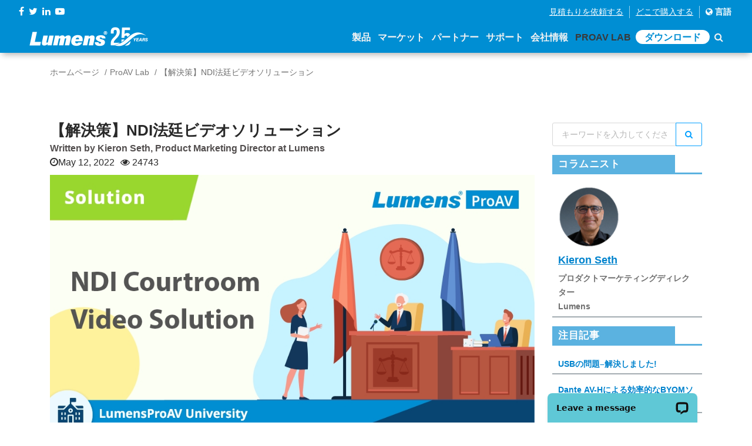

--- FILE ---
content_type: text/html; charset=utf-8
request_url: https://www.mylumens.com/jp/Blog_detail/114/NDI-Courtroom-Video-Solution
body_size: 78976
content:

<!DOCTYPE html>
<html dir="ltr" lang="ja-JP">
<head>
    <meta charset="utf-8">
    <title>【解決策】NDI法廷ビデオソリューション | Lumens</title>
    <meta name="keyword" content="法廷, NDI, ソリューション">
    <meta name="description" content="カメラが法廷に持ち込むことが許可されている場合、制作スタッフと撮影機器が法的手続きを妨げないことが不可欠です。">
    <meta name="author" content="Lumens">
    <!-- og 設定 -->
    <meta property="og:title" content="【解決策】NDI法廷ビデオソリューション | Lumens">
    <meta property="og:description" content="カメラが法廷に持ち込むことが許可されている場合、制作スタッフと撮影機器が法的手続きを妨げないことが不可欠です。">
    <meta property="og:url" content="https://www.mylumens.com/jp/Blog_detail/114/NDI-Courtroom-Video-Solution">
    <meta property="og:site_name" content="Lumens">
        <meta property="og:image" content="https://www.mylumens.com/images/blog/news/213202208181214314063.jpg" />

    <meta property="og:type" content="website">
    <meta name="viewport" content="width=device-width, initial-scale=1.0">
    <link href='https://fonts.googleapis.com/css?family=Josefin+Sans' rel='stylesheet'>
    <link href="https://fonts.googleapis.com/css?family=Lato" rel="stylesheet">
    <!-- CSS -->
    <link rel="stylesheet" href="/frontdesk/css/font-awesome.min.css">
    <link rel="stylesheet" href="/frontdesk/css/bootstrap.min.css">
    <link rel="stylesheet" href="/frontdesk/css/style.css?v=200904">
    <link rel="stylesheet" href="/frontdesk/css/header.css?v=0819">
    <link rel="stylesheet" href="/frontdesk/css/slick.css">
    <link rel="stylesheet" href="/frontdesk/css/slick-theme.css">
    <link rel="stylesheet" href="/frontdesk/js/wow/animate.css">
    <link rel="stylesheet" href="https://cdnjs.cloudflare.com/ajax/libs/Swiper/4.2.2/css/swiper.min.css">
    <!--owl-->
    <link rel="stylesheet" type="text/css" href="/frontdesk/js/owlcarousel2/assets/owl.carousel.min.css">
    <link rel="stylesheet" type="text/css" href="/frontdesk/js/owlcarousel2/assets/owl.theme.default.css">
    <!-- icon-->
    <link rel="apple-touch-icon" sizes="57x57" href="/frontdesk/img/icon/apple-icon-57x57.png">
    <link rel="apple-touch-icon" sizes="60x60" href="/frontdesk/img/icon/apple-icon-60x60.png">
    <link rel="apple-touch-icon" sizes="72x72" href="/frontdesk/img/icon/apple-icon-72x72.png">
    <link rel="apple-touch-icon" sizes="76x76" href="/frontdesk/img/icon/apple-icon-76x76.png">
    <link rel="apple-touch-icon" sizes="114x114" href="/frontdesk/img/icon/apple-icon-114x114.png">
    <link rel="apple-touch-icon" sizes="120x120" href="/frontdesk/img/icon/apple-icon-120x120.png">
    <link rel="apple-touch-icon" sizes="144x144" href="/frontdesk/img/icon/apple-icon-144x144.png">
    <link rel="apple-touch-icon" sizes="152x152" href="/frontdesk/img/icon/apple-icon-152x152.png">
    <link rel="apple-touch-icon" sizes="180x180" href="/frontdesk/img/icon/apple-icon-180x180.png">
    <link rel="icon" type="image/png" sizes="192x192" href="/frontdesk/img/icon/android-icon-192x192.png">
    <link rel="icon" type="image/png" sizes="32x32" href="/frontdesk/img/icon/favicon-32x32.png">
    <link rel="icon" type="image/png" sizes="96x96" href="/frontdesk/img/icon/favicon-96x96.png">
    <link rel="icon" type="image/png" sizes="16x16" href="/frontdesk/img/icon/favicon-16x16.png">
    <meta name="msapplication-TileColor" content="#ffffff">
    <meta name="msapplication-TileImage" content="img/icon/ms-icon-144x144.png">
    <meta name="theme-color" content="#ffffff">


    <script src="/frontdesk/js/vendor/jquery-2.2.4.min.js"></script>
    <!-- Google Tag Manager -->
    <script>
        (function (w, d, s, l, i) {
            w[l] = w[l] || []; w[l].push({
                'gtm.start':
                    new Date().getTime(), event: 'gtm.js'
            }); var f = d.getElementsByTagName(s)[0],
                j = d.createElement(s), dl = l != 'dataLayer' ? '&l=' + l : ''; j.async = true; j.src =
                    'https://www.googletagmanager.com/gtm.js?id=' + i + dl; f.parentNode.insertBefore(j, f);
        })(window, document, 'script', 'dataLayer', 'GTM-MV2G7CB');
    </script>
    <!-- End Google Tag Manager -->

</head>

<body>
    <!-- Google Tag Manager (noscript) -->
    <noscript>
        <iframe src="https://www.googletagmanager.com/ns.html?id=GTM-MV2G7CB"
                height="0" width="0" style="display:none;visibility:hidden"></iframe>
    </noscript>
    <!-- End Google Tag Manager (noscript) -->

    <header class="header-area" id="header-area">
        <div class="dope-nav-container light left breakpoint-on">
            <div class="top-bar">
                <div class="row">
                    <div class="col-md-3 top-social">
                        <div>
                            <div class="top-social-network">
                                <a href="https://www.facebook.com/Lumensinc/" target="_blank"><i class="fa fa-facebook"></i></a>
                                <a href="https://twitter.com/LumensLadibug" target="_blank"><i class="fa fa-twitter"></i></a>
                                <a href="https://www.linkedin.com/company/lumens-digital-optics/" target="_blank"><i class="fa fa-linkedin"></i></a>
                                <a href="https://www.youtube.com/channel/UCOckQhSUhLgaAi0Jnsre6wA?sub_confirmation=1" target="_blank"><i class="fa fa-youtube-play"></i></a>
                            </div>
                        </div>
                    </div>
                    <div class="col-md-9">
                        <div class="top-column-right">
                            <ul class="register">
                                <li><a href="/jp/ContactSales" class="underline">見積もりを依頼する</a></li>
                                <li><a href="/jp/WheretoBuy" class="underline">どこで購入する</a></li>
                                <li>
                                    <a href="#" data-toggle="modal" data-target="#myModal" style="color: #fff;">
                                        <i class="fa fa-globe"></i> 言語
                                    </a>
                                </li>
                            </ul>
                        </div>
                    </div>
                </div>
            </div>
            <div class="container-fluid">
                <div class="row">
                    <nav class="dope-navbar justify-content-between" id="dopeNav">
                        <div class="dope-navbar-toggler">
                            <span class="navbarToggler">
                                <span></span>
                                <span></span>
                                <span></span>
                            </span>
                        </div>
                        <a href="/jp/Index">
                            <img src="/frontdesk/img/logo.png?s=1" class="logo">
                        </a>
                        <div class="dope-menu">
                            <div class="dopecloseIcon">
                                <div class="cross-wrap">
                                    <span class="top"></span>
                                    <span class="bottom"></span>
                                </div>
                            </div>

                            <div class="dopenav">
                                <ul id="nav">
                                    <li id="nav_product">
                                        <a href="#" class="header-a">製品<span class="d-sm-none"><i class="fa fa-angle-down"></i></span></a>
                                        <div class="megamenu">
                                            <ul>
                                                    <li class="col-xl-2 col-megamenu">
                                                        <ul>
                                                            <li class="col-xl-12 col-megamenu">
                                                                <a href="#" class="header-pdt">
                                                                    <h4 class="megamenu-title">ソリューション製品</h4>
                                                                </a>
                                                                <ul class="list-unstyled">
                                                                    <div class="row">
                                                                        <ul class="col-xl-12 header-item ">
                                                                            <a class="main-href" href="#">
                                                                                AI音声追跡
                                                                            </a>

                                                                                <a href="/jp/Products_detail/1094/CamConnect-Pro-AI-Box1">CamConnect Pro</a>
                                                                                <a href="/jp/Products_detail/1129/CamConnect-Pro-Control-Module">CamConnect Pro コントロールモジュール</a>
                                                                                <a href="/jp/Products_detail/1149/CamConnect-Zone-Mode">CamConnectゾーンモード</a>
                                                                                <a href="/jp/Products_detail/1146/VoiceConnect">ボイスコネクト</a>

                                                                        </ul>
                                                                        <ul class="col-xl-12 header-item ">
                                                                            <a class="main-href" href="#">
                                                                                IPスイッチング
                                                                            </a>

                                                                                <a href="/jp/Products_detail/1127/StreamSelect">StreamSelect</a>

                                                                        </ul>
                                                                    </div>
                                                                </ul>
                                                            </li>
                                                        </ul>
                                                    </li>
                                                                                                    <li class="col-xl-6 col-megamenu">
                                                        <a href="#" class="header-pdt">
                                                            <h4 class="megamenu-title">PRO AV</h4>
                                                        </a>
                                                        <ul class="list-unstyled">
                                                            <div class="row">
                                                                <li class="col-xl-3 header-item">
                                                                    <a class="main-href" href="/jp/Products/12/Auto-Tracking-Camera">
                                                                            <img src="/images/pdt1/821202208181216472702.svg">
                                                                        自動追跡カメラ
                                                                    </a>
                                                                        <a href="/jp/Products_detail/1135/VC-TR61-4K-AI-Auto-Tracking-30x-Zoom-PTZ-Camera">VC-TR61</a>
                                                                        <a href="/jp/Products_detail/1141/VC-TR60A-Dante-AV-H-4K-Dual-Lens-Speaker-Tracking-Camera">VC-TR60A Dante AV-H</a>
                                                                        <a href="/jp/Products_detail/1142/VC-TR61N-4K-NDI-HX3-AI-Auto-Tracking-30x-Zoom-PTZ-Camera">VC-TR61N</a>
                                                                        <a href="/jp/Products_detail/1128/VC-TR60A-4K-Dual-Lens-Speaker-Tracking-Camera">VC-TR60A</a>
                                                                        <a href="/jp/Products_detail/1081/VC-TA50-Auto-Tracking-Camera">VC-TA50</a>
                                                                        <a href="/jp/Products_detail/1147/VC-TR41N-AI-Powered-NDI-HX3-Auto-Tracking-Camera">VC-TR41N</a>
                                                                        <a href="/jp/Products_detail/1145/VC-TR41-AI-Auto-Tracking-Camera">VC-TR41</a>
                                                                        <a href="/jp/Products_detail/1095/VC-TR40N-AI-Powered-NDI-Auto-Tracking-Camera">VC-TR40N</a>
                                                                        <a href="/jp/Products_detail/1082/VC-TR40-AI-Auto-Tracking-Camera">VC-TR40</a>
                                                                        <a href="/jp/Products_detail/1110/VC-TR30-AI-Auto-Tracking-Camera">VC-TR30</a>
                                                                        <a href="/jp/Products_detail/1051/VC-TR1-Auto-Tracking-Camera">VC-TR1</a>
                                                                </li>
                                                                <li class="col-xl-3 header-item">
                                                                    <a class="main-href" href="/jp/Products/1/PTZ-Camera">
                                                                            <img src="/images/pdt1/803202208181216424102.svg">
                                                                        PTZカメラ
                                                                    </a>
                                                                        <a href="/jp/Products_detail/42/VC-A71P-4K-PTZ-Camera">VC-A71P</a>
                                                                        <a href="/jp/Products_detail/1126/VC-A53-Full-HD-PTZ-IP-Camera">VC-A53</a>
                                                                        <a href="/jp/Products_detail/1144/VC-B50U-4K-PTZ-IP-Camera">VC-B50U</a>
                                                                        <a href="/jp/Products_detail/1132/VC-R31-HD-IP-PTZ-Camera">VC-R31</a>
                                                                </li>
                                                                <li class="col-xl-3 header-item">
                                                                    <a class="main-href" href="/jp/Products/11/NDI-Camera">
                                                                            <img src="/images/pdt1/819202208181216467537.svg">
                                                                        NDIカメラ
                                                                    </a>
                                                                        <a href="/jp/Products_detail/1083/VC-A71P-HN_4K_NDI_PTZ_Camera_with_Full_NDI_and_NDHX3">VC-A71P-HN</a>
                                                                        <a href="/jp/Products_detail/1084/VC-A71SN-4K-ND-HX3-PTZ-Camera">VC-A71SN </a>
                                                                        <a href="/jp/Products_detail/1050/VC-A71PN-4K-NDI-PTZ-Camera">VC-A71PN</a>
                                                                        <a href="/jp/Products_detail/1143/VC-TR61N-4K-NDI-HX3-AI-Auto-Tracking-30x-Zoom-PTZ-Camera">VC-TR61N</a>
                                                                        <a href="/jp/Products_detail/1072/VC-A51PN-Full-HD-NDI-PTZ-Camera">VC-A51PN</a>
                                                                        <a href="/jp/Products_detail/1151/VC-TR41N-AI-Powered-NDI-HX3-Auto-Tracking-Camera">VC-TR41N</a>
                                                                        <a href="/jp/Products_detail/1098/VC-TR40N-AI-Powered-NDI-Auto-Tracking-Camera">VC-TR40N</a>
                                                                </li>
                                                                <li class="col-xl-3 header-item">
                                                                    <a class="main-href" href="/jp/Products/16/Camera-Controller">
                                                                            <img src="/images/pdt1/825202208181216483167.svg">
                                                                        カメラコントローラ
                                                                    </a>
                                                                        <a href="/jp/Products_detail/1123/VS-KB21N-IP-Camera-Controller-with-NDI">VS-KB21N</a>
                                                                        <a href="/jp/Products_detail/1117/VS-KB21-IP-Camera-Controller">VS-KB21</a>
                                                                        <a href="/jp/Products_detail/5/VS-K20">VS-K20</a>
                                                                </li>
                                                                <li class="col-xl-3 header-item">
                                                                    <a class="main-href" href="/jp/Products/7/Video-Conference-Camera">
                                                                            <img src="/images/pdt1/814202208181216453483.svg">
                                                                        ビデオ会議カメラ
                                                                    </a>
                                                                        <a href="/jp/Products_detail/1104/MS-10S-4K-Video-Soundbar">MS-10S</a>
                                                                        <a href="/jp/Products_detail/1067/MS-10-4K-Video-Soundbar">MS-10 </a>
                                                                        <a href="/jp/Products_detail/23/VC-B30U-Video-Conference-Camera">VC-B30U </a>
                                                                        <a href="/jp/Products_detail/1047/VC-B11U-Video-Conference-Camera">VC-B11U </a>
                                                                        <a href="/jp/Products_detail/22/VC-B10U-Video-Conference-Camera">VC-B10U </a>
                                                                        <a href="/jp/Products_detail/44/VC-B2U-Video-Conference-Camera">VC-B2U</a>
                                                                </li>
                                                                <li class="col-xl-3 header-item">
                                                                    <a class="main-href" href="/jp/Products/6/Box-Camera">
                                                                            <img src="/images/pdt1/812202208181216448320.svg">
                                                                        ボックスカメラ
                                                                    </a>
                                                                        <a href="/jp/Products_detail/1140/BC-602-30x-Zoom-1080p-IP-Box-Camera">BC-602</a>
                                                                        <a href="/jp/Products_detail/43/VC-BC601P-Box-Camera">VC-BC601P</a>
                                                                        <a href="/jp/Products_detail/1055/VC-BC301P-Box-Camera">VC-BC301P </a>
                                                                </li>
                                                                <li class="col-xl-3 header-item">
                                                                    <a class="main-href" href="/jp/Products/15/Ceiling-Camera">
                                                                            <img src="/images/pdt1/823202208181216478013.svg">
                                                                        天井カメラ
                                                                    </a>
                                                                        <a href="/jp/Products_detail/1075/CL511-4K-Ceiling-Camera">CL511</a>
                                                                </li>
                                                                <li class="col-xl-3 header-item">
                                                                    <a class="main-href" href="/jp/Products/17/Desktop-Document-Camera">
                                                                            <img src="/images/pdt1/827202208181216488320.svg">
                                                                        デスクトップドキュメントカメラ
                                                                    </a>
                                                                        <a href="/jp/Products_detail/1070/PS753-4K-Desktop-Document-Camera">PS753</a>
                                                                </li>
                                                            </div>
                                                        </ul>
                                                    </li>

                                                <li class="col-xl-2 col-megamenu">
                                                    <ul>
                                                        <li class="col-xl-12 col-megamenu">
                                                                <a href="#" class="header-pdt">
                                                                    <h4 class="megamenu-title">キャプチャビジョン</h4>
                                                                </a>
                                                                <ul class="list-unstyled">
                                                                    <div class="row">
                                                                        <ul class="col-xl-12 header-item ">
                                                                            <a class="main-href" href="/jp/Products/3/Media-Processor">
                                                                                    <img src="/images/pdt1/806202208181216432852.svg">
                                                                                メディアプロセッサ
                                                                            </a>

                                                                                <a href="/jp/Products_detail/1139/LC300S-CaptureVision-System">LC300S</a>
                                                                                <a href="/jp/Products_detail/1124/LC300-CaptureVision-System">LC300</a>
                                                                                <a href="/jp/Products_detail/39/LC200-Media-Processor">LC200</a>
                                                                                <a href="/jp/Products_detail/1086/LC100N-NDIHX-Media-Processor">LC100N</a>
                                                                                <a href="/jp/Products_detail/1080/LC100-Media-Processor">LC100</a>
                                                                                <a href="/jp/Products_detail/46/LC-RC01-Remote-Control-Panel">LC-RC01</a>
                                                                                                                                                    </ul>
                                                                    </div>
                                                                </ul>
                                                        </li>
                                                        <li class="col-xl-12 col-megamenu">
                                                                <a href="#" class="header-pdt">
                                                                    <h4 class="megamenu-title">AVoIP</h4>
                                                                </a>
                                                                <ul class="list-unstyled ">
                                                                    <div class="row">
                                                                        <ul class="col-xl-12 header-item ">
                                                                            <a class="main-href" href="/jp/Products/10/AV-over-IP">
                                                                                    <img src="/images/pdt1/817202208181216462228.svg">
                                                                                OIP ブリッジ
                                                                            </a>
                                                                                <a href="/jp/Products_detail/1125/OIP-N60D-Dante-AV-H-4K-Decoder">OIP-N60D Dante AV-H</a>
                                                                                <a href="/jp/Products_detail/1118/OIP-N60D-AV-over-IP-and-NDI-HX3-4K-OIP-Bridge">OIP-N60D</a>
                                                                                <a href="/jp/Products_detail/1115/OIP-N40E-Video-to-IP-NDI-HX3-HD-OIP-Bridge">OIP-N40E</a>
                                                                                <a href="/jp/Products_detail/1059/OIP-D50E-D50D-AV-over-IP-Encoder-Decoder">OIP-D50E / OIP-D50D</a>
                                                                                <a href="/jp/Products_detail/1061/OIP-D40E-D40D-AV-over-IP-Encoder-Decoder">OIP-D40E / OIP-D40D</a>
                                                                                <a href="/jp/Products_detail/1060/OIP-D50C-AV-over-IP-Controller">OIP-D50C</a>
                                                                        </ul>
                                                                    </div>
                                                                </ul>
                                                        </li>
                                                    </ul>
                                                </li>
                                                    <li class="col-xl-2 col-megamenu">
                                                        <a href="#" class="header-pdt">
                                                            <h4 class="megamenu-title">Ladibug</h4>
                                                        </a>
                                                        <ul class="list-unstyled">
                                                            <div class="row">
                                                                <li class="col-xl-12 header-item">
                                                                    <a class="main-href" href="/jp/Products/4/Document-Camera">
                                                                            <img src="/images/pdt1/808202208181216438013.svg">
                                                                        ドキュメントカメラ
                                                                    </a>
                                                                        <a href="/jp/Products_detail/13/DC193-Document-Camera">DC193</a>
                                                                        <a href="/jp/Products_detail/14/PC193-Document-Camera">PC193</a>
                                                                        <a href="/jp/Products_detail/41/DC172-Document-Camera">DC172 </a>
                                                                        <a href="/jp/Products_detail/1063/DC136-4K-Document-Camera">DC136</a>
                                                                        <a href="/jp/Products_detail/1078/DC132U-Document-Camera">DC132U</a>
                                                                        <a href="/jp/Products_detail/1079/DC-F20-USB-Document-Camera">DC-F20</a>
                                                                </li>
                                                            </div>
                                                        </ul>
                                                        <a href="/jp/Products/8/Software" class="header-pdt" style="padding: 5px 15px">
                                                            <h4 class="megamenu-title">ソフトウェア</h4>
                                                        </a>
                                                        <a href="/jp/Accessories" class="header-pdt" style="padding: 5px 15px">
                                                            <h4 class="megamenu-title">アクセサリー</h4>
                                                        </a>
                                                        <a href="/jp/Products/25/Legacy_Models" class="header-pdt" style="padding: 5px 15px">
                                                            <h4 class="megamenu-title">レガシーモデル</h4>
                                                        </a>
                                                    </li>
                                            </ul>
                                        </div>
                                    </li>
                                    <li id="nav_solution">
                                        <a class="header-a">マーケット<span class="d-sm-none"><i class="fa fa-angle-down"></i></span></a>
                                        <ul class="dropdown mega">
                                            <li class="row">
                                                <ul class="col">
                                                        <li>
                                                            <a href="/jp/Application/1/Corporate">
                                                                <img src="/images/application/0202208181332335251.png">
                                                                企業
                                                            </a>
                                                        </li>
                                                        <li>
                                                            <a href="/jp/Application/7/Higher-Education">
                                                                <img src="/images/application/0202208181333064879.png">
                                                                大学、専門学校
                                                            </a>
                                                        </li>
                                                        <li>
                                                            <a href="/jp/Application/6/K-12-Education">
                                                                <img src="/images/application/0202208181333270392.png">
                                                                小中高校
                                                            </a>
                                                        </li>
                                                        <li>
                                                            <a href="/jp/Application/10/House-of-Worship">
                                                                <img src="/images/application/0202208181334422092.png">
                                                                礼拝堂
                                                            </a>
                                                        </li>
                                                        <li>
                                                            <a href="/jp/Application/5/%E5%8C%BB%E7%99%82">
                                                                <img src="/images/application/0202208181333451665.png">
                                                                医療
                                                            </a>
                                                        </li>
                                                        <li>
                                                            <a href="/jp/Application/4/Broadcasting">
                                                                <img src="/images/application/0202208181333570132.png">
                                                                放送 
                                                            </a>
                                                        </li>
                                                        <li>
                                                            <a href="/jp/Application/3/Government">
                                                                <img src="/images/application/0202208181334057346.png">
                                                                政府
                                                            </a>
                                                        </li>
                                                        <li>
                                                            <a href="/jp/Application/8/Courtroom">
                                                                <img src="/images/application/0202208181334155404.png">
                                                                法廷
                                                            </a>
                                                        </li>
                                                </ul>
                                            </li>
                                        </ul>
                                    </li>
                                    <li id="nav_partner"><a href="/jp/Partner" class="header-a">パートナー</a></li>                                   
                                    
                                    <li id="nav_support"><a href="/jp/Support" class="header-a">サポート</a></li>

                                    <li id="nav_company">
                                        <a class="header-a">会社情報<span class="d-sm-none"><i class="fa fa-angle-down"></i></span></a>
                                        <ul class="dropdown">
                                                <li>
                                                    <a href="/jp/Company">Lumensについて</a>
                                                </li>
                                                                                            <li>
                                                    <a href="/jp/News/1/Latest-News">最新ニュース</a>
                                                </li>

                                            <li><a href="/jp/Tradeshows">イベント</a></li>
                                            <li>
                                                <a href="/jp/Contact">問合せ</a>
                                            </li>
                                        </ul>
                                    </li>
                                    <li id="nav_blog">
                                        <a class="header-a" href="/jp/Blog">ProAV Lab</a>
                                    </li>
                                    <li>
                                        <a href="/jp/Download" class="header-a header-dl">ダウンロード</a>
                                    </li>
                                    <li><a href="/jp/Search"><i class="fa fa-search"></i></a></li>
                                </ul>
                            </div>
                        </div>
                    </nav>
                </div>
            </div>
        </div>
    </header>

    <div class="modal fade" id="myModal">
        <div class="modal-dialog modal-lg">
            <div class="modal-content">
                <div class="modal-header">
                    <h4 class="modal-title text-center">言語を選択してください</h4>
                    <a class="close" data-dismiss="modal">&times;</a>
                </div>
                <div class="modal-body">

                    <ul class="country-item">
                        <li>
                            <a href="/en/Blog_detail/114/NDI-Courtroom-Video-Solution"><span class="countrylist--desc">English </span><span class="countrylist--lang">英語</span></a>
                        </li>
                        <li>
                            <a href="/th/Blog_detail/114/NDI-Courtroom-Video-Solution"><span class="countrylist--desc">ยาสุฟุมิ</span><span class="countrylist--lang">タイ語</span></a>
                        </li>
                        <li>
                            <a href="/tw/Blog_detail/114/NDI-Courtroom-Video-Solution"><span class="countrylist--desc">繁體中文</span><span class="countrylist--lang">繁体字中国語</span></a>
                        </li>
                        <li>
                            <a href="/es/Blog_detail/114/NDI-Courtroom-Video-Solution"><span class="countrylist--desc">Español</span><span class="countrylist--lang">スペイン語</span></a>
                        </li>
                        <li>
                            <a href="https://www.lumens.cn/"><span class="countrylist--desc">簡体中文</span><span class="countrylist--lang">簡体中文</span></a>
                        </li>
                        <li>
                            <a href="/de/Blog_detail/114/NDI-Courtroom-Video-Solution"><span class="countrylist--desc">Deutsch</span><span class="countrylist--lang">ドイツ語</span></a>
                        </li>
                        <li>
                            <a href="/ko/Blog_detail/114/NDI-Courtroom-Video-Solution"><span class="countrylist--desc">한국어</span><span class="countrylist--lang">韓国語</span></a>
                        </li>
                        <li>
                            <a href="/fr/Blog_detail/114/NDI-Courtroom-Video-Solution"><span class="countrylist--desc">Français</span><span class="countrylist--lang">フランス語</span></a>
                        </li>
                        <li>
                            <a href="/jp/Blog_detail/114/NDI-Courtroom-Video-Solution"><span class="countrylist--desc">日本語</span><span class="countrylist--lang">日本語</span></a>
                        </li>
                        <li>
                            <a href="/ru/Blog_detail/114/NDI-Courtroom-Video-Solution"><span class="countrylist--desc">Русский</span><span class="countrylist--lang">ロシア語</span></a>
                        </li>
                    </ul>
                </div>
            </div>
        </div>
    </div>

    

<section>
    <div class="container">
        <div class="row">
            <div class="col-md-12 d-none d-sm-block">
                <ol class="breadcrumb2">
                    <li><a href="/jp/Index">ホームページ</a></li>
                    <li><a href="/jp/Blog">ProAV Lab</a></li>
                    <li class="active">【解決策】NDI法廷ビデオソリューション</li>
                </ol>
            </div>
        </div>
    </div>
</section>

<section class="ab-main">
    <div class="container">
        <div class="row">
            <div class="col-lg-9">
                <h3 class="post-ti">【解決策】NDI法廷ビデオソリューション</h3>
                <p style="margin: 0;font-weight: bold;">
                        <a href="https://www.linkedin.com/in/kieronseth/" target="_blank" title="Written by Kieron Seth, Product Marketing Director&#160;at&#160;Lumens">Written by Kieron Seth, Product Marketing Director&#160;at&#160;Lumens</a>
                </p>
                <p><i class="fa fa-clock-o"></i>May 12, 2022<span style="margin-left: 10px"><i class="fa fa-eye"></i> 24743</span></p>
                                <section><a id="Table-of-Content" name="Table-of-Content"></a></section>

<div class="row">
<div class="col-md-12"><img alt="" src="/Content/Upload/images/Blog/Solution/NDI%20courtroom/NDI%20CourtroomVideo%20Solution(1).jpg"></div>
</div>

<div class="row">
<div class="col-md-12">
<div class="spacer height-40"> </div>
</div>
</div>

<div class="row">
<div class="col-md-12">
<ul>
	<li><a href="#Introduction"><u><span style="color:#2980b9;"><strong>紹介</strong></span></u></a></li>
	<li><a href="#Key-features"><u><span style="color:#2980b9;"><strong>主な機能</strong></span></u></a></li>
	<li><a href="#System-Diagram"><u><span style="color:#2980b9;"><strong>システム図</strong></span></u></a></li>
	<li><a href="#Related-Lumens-Products"><u><span style="color:#2980b9;"><strong>Lumens関連製品</strong></span></u></a></li>
</ul>
</div>
</div>

<div class="row">
<div class="col-md-12">
<div class="spacer height-40"><span class="size-32"><a id="Introduction" name="Introduction"></a></span></div>
</div>
</div>

<div class="row">
<div class="col-md-12">
<h1><span class="size-32">▶ 紹介 </span></h1>

<p><span>法廷へのカメラの持ち込みが許可されている場合、制作スタッフや撮影機材が法的手続きに干渉しないことが不可欠です。このため、<a href="https://www.mylumens.com/jp/Products/1/PTZ-Camera" target="_blank"><span style="color:#3498db;"><u><strong>PTZカメラ</strong></u></span></a>が好まれます。それらは遠隔操作で、目立たないように設置できます。PTZカメラは、テレビ品質で複数の角度から議事録をキャプチャするのに最適です。</span></p>
</div>
</div>

<div class="row">
<div class="center col-md-12"><img alt="" src="/Content/Upload/images/Blog/Solution/NDI%20courtroom/Courtroom-scene.jpg"></div>
</div>

<div class="row">
<div class="col-md-12">
<div class="spacer height-60"><a id="Key-features" name="Key-features"></a></div>
</div>
</div>

<div class="row">
<div class="col-md-12">
<h1 class="size-32">▶ 主な機能</h1>
</div>
</div>

<div class="row">
<div class="col-md-12">
<ul style="list-style: initial;padding-left: 20px;">
	<li><a href="https://ndi.video/" target="_blank"><span style="color:#3498db;"><u><strong>NDI</strong></u></span></a> プロトコルを使用して、すべてのビデオおよびオーディオ信号は安価なネットワーク ケーブルを介して送信されます。PoEを備え、標準のITスイッチを使用したルーティングを備えているため、電気フィッターを必要とせずに簡単に設置できます。<br>
	 </li>
	<li>NDI IP対応のビデオ ストリームはデジタル録画、ライブ ストリーミング、アーカイブできるため、司法制度に透明性がもたらされ、法令遵守のために映像を迅速かつ効率的に編集できるようになります。<br>
	 </li>
	<li>ビデオネットワークは、ブレイクアウトルーム、ビューギャラリー、立会い室を安全に接続できます。裁判所を超えて、遠隔地のオブザーバーへのプライベート フィードや世界中の視聴者へのライブ ストリームに拡張できます。</li>
</ul>

<ul style="list-style: initial;padding-left: 20px;">
</ul>
</div>
</div>

<div class="row">
<div class="col-md-12">
<div class="spacer height-60"><a id="System-Diagram" name="System-Diagram"></a></div>
</div>
</div>

<div class="row">
<div class="col-md-12">
<h1 class="size-32">▶ システム図</h1>
</div>
</div>

<div class="row">
<div class="col-md-6">
<div class="col-md-12">
<ul style="list-style: initial;padding-left: 20px;">
	<li><b>PTZ & ボックスカメラ</b><br>
	Lumens <a href="https://www.mylumens.com/jp/Products_detail/1050/VC-A71PN-4K-NDI-PTZ-Camera" target="_blank"><span style="color:#3498db;"><u><strong>VC-A71PN</strong></u></span></a> (30倍)<br>
	Lumens <a href="https://www.mylumens.com/jp/Products_detail/1052/VC-A61PN-4K-NDI-PTZ-Camera" target="_blank"><span style="color:#3498db;"><u><strong>VC-A61PN</strong></u></span></a> (30倍)<br>
	Lumens VC-A50PN (20倍)</li>
	<li><b>PTZカメラジョイスティック</b><br>
	Lumens <a href="https://www.mylumens.com/jp/Products_detail/6/VS-KB30-IP-Camera-Controller" target="_blank"><span style="color:#3498db;"><u><strong>VS-KB30</strong></u></span></a> </li>
	<li><b>書画カメラ </b><br>
	Lumens <a href="https://www.mylumens.com/jp/Products_detail/15/PS752-Document-Camera" target="_blank"><span style="color:#3498db;"><u><strong>PS752</strong></u></span></a> (1080p)<br>
	Lumens <a href="https://www.mylumens.com/jp/Products_detail/1070/PS753-4K-Desktop-Document-Camera" target="_blank"><span style="color:#3498db;"><u><strong>PS753</strong></u></span></a> (4K)<br>
	Lumens<a href="https://www.mylumens.com/jp/Products_detail/1075/CL511-4K-Ceiling-Camera" target="_blank"> <span style="color:#3498db;"><strong><u>CL511</u></strong></span></a> (天井)</li>
	<li><b>メディアプロセッサ </b><br>ワークステーションPC + <a href="https://obsproject.com/" target="_blank"><span style="color:#3498db;"><u><strong>OBS</strong></u></span> </a></li>
</ul>
</div>
</div>

<div class="col-md-6">
<div class="col-md-12">
<ul style="list-style: initial;padding-left: 20px;">
	<li><b style="font-size: 1.07rem;">コントローラプロセッサ</b><br>
	<a href="https://www.crestron.com/Products/Featured-Solutions/Crestron-Home" target="_blank"><span style="color:#3498db;"><strong><u>Crestron</u></strong></span></a> CP4シリーズ<br>
	<a href="https://www.extron.com/" target="_blank"><span style="color:#3498db;"><u><strong>Extron</strong></u></span></a> IPCP Proシリーズ</li>
	<li><b>大画面 </b><br>LCD / LEDディスプレイ<br>デジタルプロジェクター</li>
	<li><b>NDIコンバーター</b><br>HDMI-NDIコンバーター<br>
	NDI から HDMI へのコンバーター</li>
</ul>
</div>
</div>
</div>

<div class="row">
<div class="col-md-12"><img alt="" src="/Content/Upload/images/Blog/Solution/NDI%20courtroom/Courtroom-system-diagram.jpg"></div>
</div>
<link href="//fonts.googleapis.com/css?family=Noto Sans:400,400i,700,700i" property="stylesheet" rel="stylesheet" type="text/css">
<div class="row">
<div class="col-md-12">
<div class="spacer height-80"><a id="Related-Lumens-Products" name="Related-Lumens-Products"></a></div>
</div>
</div>

<div class="row">
<div class="col-md-12" style="letter-spacing: 0px;">
<h1 class="is-title1-48 is-title-lite size-32" style="letter-spacing: 0px; line-height: 35px;">▶ Lumens関連製品</h1>
</div>
</div>

<div class="row">
<div class="col-md-12">
<div class="spacer height-20"> </div>
</div>
</div>

<div class="row">
<div class="col-md-12">
<div class="spacer height-20"> </div>
</div>
</div>

<div class="row">
<div class="col-md-12">
<h3 class="size-28">NDI PTZカメラ</h3>
</div>
</div>

<div class="row">
<div class="padding-10 col-md-4">
<div class="is-card is-dark-text shadow-1" style="width:calc(100%);">
<div style="padding:30px;width:100%;box-sizing:border-box;text-align:center;"><a href="https://www.mylumens.com/jp/Products_detail/1050/VC-A71PN-4K-NDI-PTZ-Camera" target="_blank" title=""><img alt="" src="/Content/Upload/images/Blog/casestudy-moonshine/Lumens-VC-A71PN.jpg"></a>

<div class="spacer height-20"> </div>

<h3 class="size-21">NDI PTZカメラ<br class="size-21">VC-A71PNの</h3>

<div style="margin:1.2em 0"><span><a class="is-btn is-btn-small is-btn-ghost1 is-upper edit" href="https://www.mylumens.com/jp/Products_detail/1050/VC-A71PN-4K-NDI-PTZ-Camera" style="padding: 10px 22px; font-size: 12px; line-height: 1.5;" target="_blank" title="">詳細情報</a></span></div>
</div>
</div>
</div>

<div class="col-md-4 padding-10">
<div class="is-card is-dark-text shadow-1" style="width:calc(100%);">
<div style="padding:30px;width:100%;box-sizing:border-box;text-align:center;"><a href="https://www.mylumens.com/jp/Products_detail/1052/VC-A61PN-4K-NDI-PTZ-Camera" target="_blank" title=""><img alt="" src="/Content/Upload/images/Blog/smart%20af/Lumens_VC-A61PN.jpg"></a>

<div class="spacer height-20"> </div>

<h3 class="size-21">NDI PTZカメラ<br class="size-21">VC-A61PN型</h3>

<div style="margin:1.2em 0"><span><a class="is-btn is-btn-small is-btn-ghost1 is-upper edit" href="https://www.mylumens.com/jp/Products_detail/1052/VC-A61PN-4K-NDI-PTZ-Camera" style="padding: 10px 22px; font-size: 12px; line-height: 1.5;" target="_blank" title="">詳細情報</a></span></div>
</div>
</div>
</div>

<div class="padding-10 col-md-4">
<div class="is-card is-dark-text shadow-1" style="width:calc(100%);">
<div style="padding:30px;width:100%;box-sizing:border-box;text-align:center;"><a href="https://www.mylumens.com/jp/Products_detail/19/VC-A50PN-NDI-PTZ-Camera" target="_blank" title=""><img alt="" src="/Content/Upload/images/Blog/Solution/NDI%20courtroom/Lumens_VC-A50PN.jpg"></a>

<div class="spacer height-20"> </div>

<h3 class="size-21">NDI PTZカメラ<br class="size-21">VC-A50PNの</h3>

<div style="margin:1.2em 0"><span><a class="is-btn is-btn-small is-btn-ghost1 is-upper edit" href="https://www.mylumens.com/jp/Products_detail/19/VC-A50PN-NDI-PTZ-Camera" style="padding: 10px 22px; font-size: 12px; line-height: 1.5;" target="_blank" title="">詳細情報</a></span></div>
</div>
</div>
</div>
</div>

<div class="row">
<div class="col-md-12">
<div class="spacer height-20"> </div>
</div>
</div>

<div class="row">
<div class="col-md-12">
<h3 class="size-28">書画カメラ</h3>
</div>
</div>

<div class="row">
<div class="padding-10 col-md-4">
<div class="is-card is-dark-text shadow-1" style="width:calc(100%);">
<div style="padding:30px;width:100%;box-sizing:border-box;text-align:center;"><a href="https://www.mylumens.com/jp/Products_detail/1070/PS753-4K-Desktop-Document-Camera" target="_blank" title=""><img alt="" src="/Content/Upload/images/Blog/Solution/NDI%20courtroom/Lumens-PS753.jpg"></a>

<div class="spacer height-20"> </div>

<h3 class="size-21">デスクトップ<br class="size-21">書画カメラ<br class="size-21">
PS753</h3>

<div style="margin:1.2em 0"><span><a class="is-btn is-btn-small is-btn-ghost1 is-upper edit" href="https://www.mylumens.com/jp/Products_detail/1070/PS753-4K-Desktop-Document-Camera" style="padding: 10px 22px; font-size: 12px; line-height: 1.5;" target="_blank" title="">詳細情報</a></span></div>
</div>
</div>
</div>

<div class="col-md-4 padding-10">
<div class="is-card is-dark-text shadow-1" style="width:calc(100%);">
<div style="padding:30px;width:100%;box-sizing:border-box;text-align:center;"><a href="https://www.mylumens.com/jp/Products_detail/15/PS752-Document-Camera" target="_blank" title=""><img alt="" src="/Content/Upload/images/Blog/Solution/NDI%20courtroom/Lumens-PS752.jpg"></a>

<div class="spacer height-20"> </div>

<h3 class="size-21">デスクトップ<br class="size-21">書画カメラ<br class="size-21">PS752</h3>

<div style="margin:1.2em 0"><span><a class="is-btn is-btn-small is-btn-ghost1 is-upper edit" href="https://www.mylumens.com/jp/Products_detail/15/PS752-Document-Camera" style="padding: 10px 22px; font-size: 12px; line-height: 1.5;" target="_blank" title="">詳細情報</a></span></div>
</div>
</div>
</div>

<div class="padding-10 col-md-4">
<div class="is-card is-dark-text shadow-1" style="width:calc(100%);">
<div style="padding:30px;width:100%;box-sizing:border-box;text-align:center;"><a href="https://www.mylumens.com/jp/Products_detail/1075/CL511-4K-Ceiling-Camera" target="_blank" title=""><img alt="" src="/Content/Upload/images/Blog/Solution/NDI%20courtroom/Lumens-CL511.jpg"></a>

<div class="spacer height-20"> </div>

<h3 class="size-21">天井<br class="size-21">書画カメラ<br class="size-21">
CL511</h3>

<div style="margin:1.2em 0"><span><a class="is-btn is-btn-small is-btn-ghost1 is-upper edit" href="https://www.mylumens.com/jp/Products_detail/1075/CL511-4K-Ceiling-Camera" style="padding: 10px 22px; font-size: 12px; line-height: 1.5;" target="_blank" title="">詳細情報</a></span></div>
</div>
</div>
</div>
</div>
<a href="#Table-of-Content"><u><span style="color:#0066cc;"><br>
<br>ここをクリック トップに戻る↑</span></u></a><br>
<br>
 
                <div>
<form action="/jp/Blog_good" id="Blog_good" method="post">                        <a href="javascript:history.back()" class="backbtn"><i class="fa fa-long-arrow-left"></i> 戻る</a>
<input name="__RequestVerificationToken" type="hidden" value="fhfBkCtkVGBAMsr2dUXJmaN1RXtjQBNnfaCocqYEdPqguiBTqOSVbzPVnwPqiPK5aB4pQrVJWbHcE7rw-wQhl3G7FUStl1XohBoJN69FDMI1" />                        <input type="hidden" class="form-control " id="114" name="id" value="114">
                        <button class="button" type="submit"><i class="fa fa-heart"></i> LIKE <text id="Liketime"> 22</text></button>
</form>                </div>
                <div class="hastag">
                        <span>タグ：</span>
                            <a href="/jp/Blog_tag?keyword=AV%E3%82%BD%E3%83%AA%E3%83%A5%E3%83%BC%E3%82%B7%E3%83%A7%E3%83%B3%E3%80%81NDI%E3%80%81%E3%82%BD%E3%83%AA%E3%83%A5%E3%83%BC%E3%82%B7%E3%83%A7%E3%83%B3%E3%80%81%E4%B8%80%E8%88%AC%E3%82%BD%E3%83%AA%E3%83%A5%E3%83%BC%E3%82%B7%E3%83%A7%E3%83%B3%E3%80%81%E6%B3%95%E5%BB%B7"><i class="fa fa-tag"></i> AVソリューション、NDI、ソリューション、一般ソリューション、法廷</a>
                </div>
                <div class="social-media ">
                    <ul>
                        <li><a class="btn btn-social" target="_blank" style="background-color: #55acee;" href="https://twitter.com/intent/tweet?url=https%3a%2f%2fwww.mylumens.com%2fjp%2fBlog_detail%2f114%2fNDI-Courtroom-Video-Solution"><i class="fa fa-twitter"></i>TWITTER</a></li>
                        <li><a class="btn btn-social" target="_blank" style="background-color: #3b5998;" href="https://www.facebook.com/sharer/sharer.php?u=https%3a%2f%2fwww.mylumens.com%2fjp%2fBlog_detail%2f114%2fNDI-Courtroom-Video-Solution"><i class="fa fa-facebook"></i>FACEBOOK</a></li>
                        <li><a class="btn btn-social" target="_blank" style="background-color: #dd4b39;" href="https://plus.google.com/share?url=https%3a%2f%2fwww.mylumens.com%2fjp%2fBlog_detail%2f114%2fNDI-Courtroom-Video-Solution"><i class="fa fa-google-plus"></i>GOOGLE+</a></li>
                        <li><a class="btn btn-social" target="_blank" style="background-color: #0082ca;" href="https://www.linkedin.com/sharing/share-offsite/?url=https%3a%2f%2fwww.mylumens.com%2fjp%2fBlog_detail%2f114%2fNDI-Courtroom-Video-Solution"><i class="fa fa-linkedin"></i>LINKEDIN</a></li>
                        <li><a class="btn btn-social" target="_blank" style="background-color: #0c7dff;" href="mailto:?subject=I wanted you to see this site&amp;body=Check out this site https%3a%2f%2fwww.mylumens.com%2fjp%2fBlog_detail%2f114%2fNDI-Courtroom-Video-Solution"><i class="fa fa-envelope"></i>EMAIL</a></li>
                    </ul>
                </div>

            </div>
            <div class="col-lg-3">


<form action="/jp/Blog" method="GET">
    <div class="input-group" style="z-index:80">
        <input type="text" class="form-control" placeholder="キーワードを入力してください" id="txtSearch" name="keyword">
        <div class="input-group-btn">
            <button class="btn btn-primary" type="submit">
                <span class="fa fa-search"></span>
            </button>
        </div>
    </div>
</form>
    <h2 class="blog-title-bg"><span>コラムニスト</span></h2>
        <div class="blog-post contributor">
            <div class="pic">
                <img src="/images/author/0202509080907528778.png" alt="Kieron Seth" />
            </div>
            <a href="https://www.linkedin.com/in/kieronseth/"target="_blank"><h4>Kieron Seth</h4></a>
            <p>プロダクトマーケティングディレクター<br />Lumens</p>
        </div>

    <h2 class="blog-title-bg"><span>注目記事</span> </h2>
    <div class="blog-post">
        <a href="/jp/Blog_detail/159/The-USB-Problem-Solved">
            <h4 class="txt-line-clamp2">USBの問題–解決しました!</h4>
        </a>
    </div>
    <div class="blog-post">
        <a href="/jp/Blog_detail/157/Create-an-Efficient-BYOM-Solution-with-Dante-AV-H-A-New-Experience-for-Meeting-Rooms-and-Classrooms">
            <h4 class="txt-line-clamp2">Dante AV-Hによる効率的なBYOMソリューションの構築:会議室と教室の新しい体験</h4>
        </a>
    </div>
    <div class="blog-post">
        <a href="/jp/Blog_detail/175/Top-5-AV-Camera-Setups-for-Hybrid-Classrooms-in-2025">
            <h4 class="txt-line-clamp2">5 年のハイブリッド教室向けの AV カメラセットアップ トップ 2025</h4>
        </a>
    </div>
<h2 class="blog-title-bg"><span>ProAV Lab</span> </h2>
<ul class="category">
        <li>
            <a href="/jp/Blog_tag?keyword=AV%20Solutions">AVソリューション</a>
        </li>
        <li>
            <a href="/jp/Blog_tag?keyword=Technical%20Guides">テクニカルガイド</a>
        </li>
        <li>
            <a href="/jp/Blog_tag?keyword=Firmware%20Updates">ファームウェアのアップデート</a>
        </li>
</ul>
<h2 class="blog-title-bg triangle3"><span>ケーススタディ</span> </h2>
<ul class="category">
        <li>
            <a href="/jp/Blog_tag?keyword=Corporate">企業</a>
        </li>
        <li>
            <a href="/jp/Blog_tag?keyword=%E5%A4%A7%E5%AD%A6%E3%80%81%E5%B0%82%E9%96%80%E5%AD%A6%E6%A0%A1">高等教育</a>
        </li>
        <li>
            <a href="/jp/Blog_tag?keyword=%E5%B0%8F%E4%B8%AD%E9%AB%98%E6%A0%A1">K-12 教育</a>
        </li>
        <li>
            <a href="/jp/Blog_tag?keyword=House%20of%20Worship">礼拝堂</a>
        </li>
        <li>
            <a href="/jp/Blog_tag?keyword=%E5%8C%BB%E7%99%82">メディカル</a>
        </li>
        <li>
            <a href="/jp/Blog_tag?keyword=Broadcasting">放送</a>
        </li>
        <li>
            <a href="/jp/Blog_tag?keyword=Government">政府</a>
        </li>
        <li>
            <a href="/jp/Blog_tag?keyword=Courtroom">公判廷</a>
        </li>

</ul>

            </div>
        </div>
    </div>
</section>




<script>
    $(document).ready(function () {
        $("#Blog_good").submit(function (e) {
            // prevent default submission
            e.preventDefault();

            // do AJAX post instead
            var form = $(this);
            $.ajax({
                url: form.attr("action"),
                method: form.attr("method"),
                data: form.serialize()
            })
                .done(function (result) {
                    console.log(form.serialize());
                    $("#Liketime").html(result.value);
                });
        });
    });
</script>

    <footer>
        <div class="container">
            <div class="row">
                <div class="col-md-12 text-center  d-sm-none">
                    <ul class="list-inline sponsors-icons">
                        <li><a href="https://www.facebook.com/Lumensinc/" target="_blank"><i class="fa fa-facebook"></i></a></li>
                        <li><a href="https://twitter.com/lumenseurope" target="_blank"><i class="fa fa-twitter"></i></a></li>
                        <li><a href="https://www.linkedin.com/company/lumens-digital-optics/" target="_blank"><i class="fa fa-linkedin"></i></a></li>
                        <li><a href="https://www.youtube.com/channel/UCOckQhSUhLgaAi0Jnsre6wA?sub_confirmation=1" target="_blank"><i class="fa fa-youtube-play"></i></a></li>
                    </ul>
                </div>
                <div class="col-md-12 col-sm-12 col-xs-12">
                    <h2 class="newsletter-h2">
                        Lumensニュースレターに登録する
                    </h2>
                    <!--JB Tracker--> <script type="text/javascript"> var _paq = _paq || []; (function(){ if(window.apScriptInserted) return; _paq.push(['clientToken', 'P%2bsIjEMd6oQ%3d']); var d=document, g=d.createElement('script'), s=d.getElementsByTagName('script')[0]; g.type='text/javascript'; g.async=true; g.defer=true; g.src='https://prod.benchmarkemail.com/tracker.bundle.js'; s.parentNode.insertBefore(g,s); window.apScriptInserted=true;})(); </script> 
<!--/JB Tracker-->

 <!-- BEGIN: Benchmark Email Signup Form Code -->
<script type="text/javascript" id="lbscript1553419" src="https://lb.benchmarkemail.com//tw/code/lbformnew.js?mFcQnoBFKMS9Ws84NMK%252Fy8gJdt4KRNs4ARFejCwnFlcrAOncJG93yQ%253D%253D"></script><noscript>Please enable JavaScript <br /></noscript>
<!-- END: Benchmark Email Signup Form Code -->

<!-- Start of LiveChat (www.livechatinc.com) code -->
<script>
    window.__lc = window.__lc || {};
    window.__lc.license = 10322197;
    ;(function(n,t,c){function i(n){return e._h?e._h.apply(null,n):e._q.push(n)}var e={_q:[],_h:null,_v:"2.0",on:function(){i(["on",c.call(arguments)])},once:function(){i(["once",c.call(arguments)])},off:function(){i(["off",c.call(arguments)])},get:function(){if(!e._h)throw new Error("[LiveChatWidget] You can't use getters before load.");return i(["get",c.call(arguments)])},call:function(){i(["call",c.call(arguments)])},init:function(){var n=t.createElement("script");n.async=!0,n.type="text/javascript",n.src="https://cdn.livechatinc.com/tracking.js",t.head.appendChild(n)}};!n.__lc.asyncInit&&e.init(),n.LiveChatWidget=n.LiveChatWidget||e}(window,document,[].slice))
</script>
<noscript><a href="https://www.livechatinc.com/chat-with/10322197/" rel="nofollow">Chat with us</a>, powered by <a href="https://www.livechatinc.com/?welcome" rel="noopener nofollow" target="_blank">LiveChat</a></noscript>
<!-- End of LiveChat code -->
<!-- Global site tag (gtag.js) - Google Analytics -->
<script async src="https://www.googletagmanager.com/gtag/js?id=G-86JY1H6ZW5"></script>
<script>
  window.dataLayer = window.dataLayer || [];
  function gtag(){dataLayer.push(arguments);}
  gtag('js', new Date());

  gtag('config', 'G-86JY1H6ZW5');
</script>

<script>
(function(){if(!window.chatbase||window.chatbase("getState")!=="initialized"){window.chatbase=(...arguments)=>{if(!window.chatbase.q){window.chatbase.q=[]}window.chatbase.q.push(arguments)};window.chatbase=new Proxy(window.chatbase,{get(target,prop){if(prop==="q"){return target.q}return(...args)=>target(prop,...args)}})}const onLoad=function(){const script=document.createElement("script");script.src="https://www.chatbase.co/embed.min.js";script.id="YAsRVp0Z-qmpMLIxRqiKh";script.domain="www.chatbase.co";document.body.appendChild(script)};if(document.readyState==="complete"){onLoad()}else{window.addEventListener("load",onLoad)}})();
</script>
                </div>
            </div>
        </div>
        <div class="footer-site d-none d-sm-block">
            <div class="container-fluid" style="max-width:80%">
                <div class="row">
                    <div class="footer-box col-md-3 col-sm-3">
                        <h3>製品</h3>
                        <ul class="footer-box-ul">
                                <li class="footer-box-li"><a href="/jp/Products/24/AI-Voice-Tracking">AI音声追跡</a></li>
                                <li class="footer-box-li"><a href="/jp/Products/12/Auto-Tracking-Camera">自動追跡カメラ</a></li>
                                <li class="footer-box-li"><a href="/jp/Products/26/IP-Switching">IPスイッチング</a></li>
                                <li class="footer-box-li"><a href="/jp/Products/1/PTZ-Camera">PTZカメラ</a></li>
                                <li class="footer-box-li"><a href="/jp/Products/11/NDI-Camera">NDIカメラ</a></li>
                                <li class="footer-box-li"><a href="/jp/Products/16/Camera-Controller">カメラコントローラ</a></li>
                                <li class="footer-box-li"><a href="/jp/Products/7/Video-Conference-Camera">ビデオ会議カメラ</a></li>
                                <li class="footer-box-li"><a href="/jp/Products/4/Document-Camera">ドキュメントカメラ</a></li>
                                <li class="footer-box-li"><a href="/jp/Products/6/Box-Camera">ボックスカメラ</a></li>
                                <li class="footer-box-li"><a href="/jp/Products/15/Ceiling-Camera">天井カメラ</a></li>
                                <li class="footer-box-li"><a href="/jp/Products/17/Desktop-Document-Camera">デスクトップドキュメントカメラ</a></li>
                                <li class="footer-box-li"><a href="/jp/Products/3/Media-Processor">メディアプロセッサ</a></li>
                                <li class="footer-box-li"><a href="/jp/Products/10/AV-over-IP">OIP ブリッジ</a></li>
                            <li class="footer-box-li"><a href="/jp/Accessories">アクセサリー</a></li>
                        </ul>
                    </div>
                    <div class="footer-box col-md-3 col-sm-3">
                        <h3>ソリューション</h3>
                        <ul class="footer-box-ul">
                                <li class="footer-box-li"><a href="/jp/Application/1/Corporate">企業</a></li>
                                <li class="footer-box-li"><a href="/jp/Application/7/Higher-Education">大学、専門学校</a></li>
                                <li class="footer-box-li"><a href="/jp/Application/6/K-12-Education">小中高校</a></li>
                                <li class="footer-box-li"><a href="/jp/Application/10/House-of-Worship">礼拝堂</a></li>
                                <li class="footer-box-li"><a href="/jp/Application/5/%E5%8C%BB%E7%99%82">医療</a></li>
                                <li class="footer-box-li"><a href="/jp/Application/4/Broadcasting">放送 </a></li>
                                <li class="footer-box-li"><a href="/jp/Application/3/Government">政府</a></li>
                                <li class="footer-box-li"><a href="/jp/Application/8/Courtroom">法廷</a></li>
                                                    </ul>
                    </div>
                    <div class="footer-box col-md-3 col-sm-3">
                        <h3>ダウンロード</h3>
                        <ul class="footer-box-ul">
                                <li class="footer-box-li"><a href="/jp/Downloads/3/manuals">マニュアル</a></li>
                                <li class="footer-box-li"><a href="/jp/Downloads/1/software">ソフトウェア</a></li>
                                <li class="footer-box-li"><a href="/jp/Downloads/2/firmware">ファームウェア</a></li>
                                <li class="footer-box-li"><a href="/jp/Downloads/4/technical-resources">テクニカルリソース</a></li>
                                <li class="footer-box-li"><a href="/jp/Downloads/5/datasheets">データシート</a></li>
                                <li class="footer-box-li"><a href="/jp/Downloads/6/Photos">写真</a></li>
                                <li class="footer-box-li"><a href="/jp/Downloads/10/Marketing-Resources">マーケティングリソース</a></li>
                        </ul>
                    </div>
                    <div class="footer-box col-md-3 col-sm-3">
                        <h3>他</h3>
                        <ul class="footer-box-ul">
                                <li class="footer-box-li"><a href="/jp/Company">Lumensについて</a></li>
                            <li class="footer-box-li"><a href="/jp/Contact">問合せ</a></li>
                            <li class="footer-box-li"><a href="/jp/Tradeshows">今後のトレードショー</a></li>
                            <li class="footer-box-li"><a href="/jp/Registration">サービスリクエスト</a></li>
                            <li class="footer-box-li"><a href="/jp/CCPA">私の情報を売らない</a></li>
                            <li class="footer-box-li"><a href="/jp/Page/33/taa-compliant-products">TAA 準拠製品</a></li>
                            <li class="footer-box-li"><a href="/jp/Page/63/ndaa-compliant-products">NDAA 準拠</a></li>

                        </ul>
                    </div>
                </div>
            </div>
        </div>
        <div class="footer-stie2 d-sm-none">
            <div class="container">
                <div class="">
                    <div class="col-xs-12 footer-site-box">
                        <h4>
                            <a href="/jp/Company">Lumensについて</a>
                        </h4>
                    </div>
                    <div class="col-xs-12 footer-site-box">
                        <h4>
                            <a href="/jp/Contact">問合せ</a>
                        </h4>
                    </div>
                    <div class="col-xs-12 footer-site-box">
                        <h4>
                            <a href="/jp/Page/33/taa-compliant-products">TAA 準拠製品</a>
                        </h4>
                    </div>
                    <div class="col-xs-12 footer-site-box">
                        <h4>
                            <a href="/jp/Page/63/ndaa-compliant-products">NDAA 準拠</a>
                        </h4>
                    </div>
                </div>
            </div>
        </div>
        <div class="subfooter">
            <div class="container">
                <div class="row">
                    <div class="col-md-8 col-sm-12 text-right">
                        <div class="footer-brand">
                            <p>Copyright © 2022 All Rights Reserved by Lumens</p>
                        </div>
                    </div>
                    <div class="col-md-4 text-right d-none d-sm-block">
                        <ul class="list-inline sponsors-icons">
                            <li><a href="https://www.facebook.com/Lumensinc/" target="_blank"><i class="fa fa-facebook"></i></a></li>
                            <li><a href="https://twitter.com/lumenseurope" target="_blank"><i class="fa fa-twitter"></i></a></li>
                            <li><a href="https://www.linkedin.com/company/lumens-digital-optics/" target="_blank"><i class="fa fa-linkedin"></i></a></li>
                            <li><a href="https://www.youtube.com/channel/UCOckQhSUhLgaAi0Jnsre6wA?sub_confirmation=1" target="_blank"><i class="fa fa-youtube-play"></i></a></li>
                        </ul>
                    </div>
                </div>
            </div>
        </div>
    </footer>
    <script src="/Scripts/CDH_nav.js"></script>
    <script>
        SetNavActive('Blog_detail');
    </script>
    <script src="/frontdesk/js/popper.min.js"></script>
    <script src="/frontdesk/js/jquery.slicknav.min.js"></script>
    <script src="/frontdesk/js/slick.min.js"></script>
    <script src="/frontdesk/js/vendor/bootstrap.min.js"></script>
    <script src="/frontdesk/js/jquery.counterup.min.js"></script>
    <script src="/frontdesk/js/waypoints.min.js"></script>
    <script src="/frontdesk/js/owl.carousel.min.js"></script>
    <script src="/frontdesk/js/dopeNav.js?v=0917"></script>
    <script src="/frontdesk/js/wow/wow.js"></script>
    <script src="/frontdesk/js/main.js?v=0819"></script>
    <script src="/frontdesk/js/active.js"></script>
    <script src="https://cdnjs.cloudflare.com/ajax/libs/Swiper/4.2.2/js/swiper.min.js"></script>
    <script src="/frontdesk/js/owlcarousel2/owl.carousel.min.js"></script>

    <script type="text/javascript">

        $('.mb-news').owlCarousel({
            stagePadding: 20,
            loop: true,
            lazyLoad: true,
            responsive: {
                0: {
                    items: 1
                },
                600: {
                    items: 3
                },
                1000: {
                    items: 3
                }
            }
        })
        $('.mb-pdt').owlCarousel({
            stagePadding: 25,
            loop: true,
            lazyLoad: true,
            responsive: {
                0: {
                    items: 3
                },
                600: {
                    items: 3
                },
                1000: {
                    items: 3
                }
            }
        })
    </script>

    <script type="text/javascript">
        var swiper = new Swiper('.swiper-container', {
            zoom: true,
            pagination: {
                el: '.swiper-pagination',
            },
            navigation: {
                nextEl: '.swiper-button-next',
                prevEl: '.swiper-button-prev',
            },
        });
    </script>
    <script>
        //Jquery auto height

        $(document).ready(function () {
            $('#owl-carousel').owlCarousel({
                //loop: true,

                //autoWidth: true,
                margin: 10,
                responsiveClass: true,
                responsive: {
                    0: {
                        items: 1,
                        nav: true,
                        loop: false
                    },
                    600: {
                        items: 2,
                        nav: false,
                        loop: false
                    },
                    768: {
                        items: 5,
                        nav: false,
                        loop: false
                    },
                    1000: {
                        items: 5,
                        dots: false,
                        nav: true,
                        loop: false
                    }
                }

            });
        });

        window.onload = function () {
            var $recaptcha = document.querySelector('#g-recaptcha-response');

            if ($recaptcha) {
                $recaptcha.setAttribute("required", "required");
            }
        };
    </script>
    <script type="text/javascript">
        $('.slider-for').slick({
            slidesToShow: 1,
            slidesToScroll: 1,
            arrows: false,
            fade: true,
            asNavFor: '.slider-nav'
        });
        $('.slider-nav').slick({
            slidesToShow: 3,
            slidesToScroll: 1,
            asNavFor: '.slider-for',
            dots: false,
            focusOnSelect: true
        });

        $('a[data-slide]').click(function (e) {
            e.preventDefault();
            var slideno = $(this).data('slide');
            $('.slider-nav').slick('slickGoTo', slideno - 1);
        });
    </script>
    <script type="text/javascript">
        $(document).ready(function () {
            $('.carousel_pdt').slick({
                slidesToShow: 4,
                dots: false,
                arrows: false,
                breakpoints: {
                    // when window width is >= 320px
                    320: {
                        slidesPerView: 1,
                        spaceBetween: 20
                    },
                    // when window width is >= 480px
                    480: {
                        slidesPerView: 1,
                        spaceBetween: 30
                    },
                    // when window width is >= 640px
                    640: {
                        slidesPerView: 4,
                        spaceBetween: 40
                    }
                }


            });
        });
    </script>

    <script>
        (function ($, window) {
            var adjustAnchor = function () {

                var $anchor = $(':target'),
                    fixedElementHeight = 100;
                if ($anchor.length > 0) {
                    $('html, body')
                        .stop()
                        .animate({
                            scrollTop: $anchor.offset().top - fixedElementHeight
                        }, 200);
                }
            };

            $(window).on('hashchange load', function () {
                adjustAnchor();
            });

        })(jQuery, window);</script>
    <script src='https://www.google.com/recaptcha/api.js?hl=ja'></script>
    <!-- Global site tag (gtag.js) - Google Analytics -->
    <script async src="https://www.googletagmanager.com/gtag/js?id=UA-146759532-1"></script>
    <script>
        window.dataLayer = window.dataLayer || [];
        function gtag() { dataLayer.push(arguments); }
        gtag('js', new Date());

        gtag('config', 'UA-146759532-1');
    </script>
    <script type="text/javascript">
        $(".floating-main").click(function () {
            $('.floating-smoke').toggleClass('float-open');
            $('.main-btn').toggleClass('fa-question-circle fa-times');
            $('.main-btn').toggleClass('main-btn-open main-btn-close');
            $('.comment').toggleClass('comment-active');
        });
    </script>

    <!-- Start of LiveChat (www.livechatinc.com) code -->
    
    <!-- End of LiveChat code -->
</body>
</html>

--- FILE ---
content_type: application/javascript
request_url: https://www.mylumens.com/Scripts/CDH_nav.js
body_size: 1696
content:
function SetNavActive(action) {
    let dom = null;
    switch (action) {
        case 'Accessories':
        case 'Accessoriesm':
        case 'Accessories_detail':
        case 'Products':
        case 'Productsm':
        case 'Products_detail':
        case 'Products2':
        case 'Products_detail2':
            dom = $('#nav_product');
            break;

        case 'Application':
        case 'Application_detail':
        case 'Market':
        case 'Market_detail':
            dom = $('#nav_solution');
            break;

        case 'partner':
            dom = $('#nav_partner');
            break;

        case 'Registration':
        case 'Warranty':
        case 'RMARequest':
        case 'Product_Registration':
        case 'Product_Registration2':
        case 'Product_Registration3':
        case 'ContactSales':
        //case 'Service_Request':
        //case 'Downloads_Search':
        //case 'Downloads':
        //case 'Download':
        //case 'Downloadm':
        case 'Support':
        case 'Distributor':
            dom = $('#nav_support');
            break;

        case 'Contact':
        case 'Company':
            dom = $('#nav_company');
            break;

        case 'News':
            dom = $('#nav_news');
            break;

        case 'Blog':
        case 'Blog_detail':
        case 'Blog_Search':
        case 'Blog_tag':
            dom = $('#nav_blog');
            break; case 'News':
        case 'News_detail':
        case 'Tradeshows':
            dom =$('#nav_company');
            break;
        case 'Partner':
            dom = $('#nav_partner');
            break;
        case 'Customer':
            dom = $('#nav_customer');
            break;
    }
    if (dom != null) {
        dom.addClass("active");
    }
}

--- FILE ---
content_type: application/javascript; charset=UTF-8
request_url: https://api.livechatinc.com/v3.6/customer/action/get_dynamic_configuration?x-region=us-south1&license_id=10322197&client_id=c5e4f61e1a6c3b1521b541bc5c5a2ac5&url=https%3A%2F%2Fwww.mylumens.com%2Fjp%2FBlog_detail%2F114%2FNDI-Courtroom-Video-Solution&channel_type=code&jsonp=__2hjsdoa4o1d
body_size: 230
content:
__2hjsdoa4o1d({"organization_id":"c47e0365-756c-4f5e-9c65-a976cb33bdd0","livechat_active":true,"livechat":{"group_id":0,"client_limit_exceeded":false,"domain_allowed":true,"config_version":"2884.0.4.873.65.247.111.10.5.1.5.141.1","localization_version":"6bb83031e4f97736cbbada081b074fb6_e7df3711e0700748c13eb98056e63c5e","language":"en"},"default_widget":"livechat"});

--- FILE ---
content_type: image/svg+xml
request_url: https://www.mylumens.com/images/pdt1/808202208181216438013.svg
body_size: 4313
content:
<?xml version="1.0" encoding="utf-8"?>
<!-- Generator: Adobe Illustrator 24.1.0, SVG Export Plug-In . SVG Version: 6.00 Build 0)  -->
<svg version="1.1" id="_層_1" xmlns="http://www.w3.org/2000/svg" xmlns:xlink="http://www.w3.org/1999/xlink" x="0px" y="0px"
	 viewBox="0 0 300 300" style="enable-background:new 0 0 300 300;" xml:space="preserve">
<style type="text/css">
	.st0{fill:#393939;}
</style>
<path class="st0" d="M273.6,254.7c-0.1-0.1-0.2-0.2-0.4-0.2l-0.9,0c0-0.1,0-0.2,0-0.3c0-0.1,0-0.1,0-0.2c0-0.2-0.3-1.5-0.4-2.2
	c0,0-0.3-1.2-0.5-2c0,0,0-0.1,0-0.1c-0.1-0.4-0.5-1.2-0.9-2.2c-0.2-0.4-0.4-0.9-0.5-1.3c-0.2-0.5-0.3-1-0.3-1.5
	c0-1.4-0.1-2.2-0.2-2.6c0-0.1-0.1-0.1-0.1-0.2c0,0,0,0-0.1-0.1c-5-3.1-9.6-4.9-14.4-5.5h0c0,0,0,0,0,0c-0.8,0-2-1.2-2.6-2.4
	c-0.2-0.5-1-0.8-2.3-0.8h0c0,0,0-15.2,0-15.2l-0.1-1.6c0-0.3-0.2-0.5-0.5-0.5h-0.2c-0.1,0-0.1,0-0.1,0c-0.1,0-0.3,0-0.5,0v-1.1h-0.1
	l0.1-0.1c-0.1-0.1,0-0.1-0.3-0.2V214c0,0,0.2,0,0.3-0.2l-0.1-0.1h0.1v-1.3c0,0,0,0-0.1,0l0.1,0c-0.1-0.1,0-0.1-0.3-0.2l-0.1,0.1
	c0,0,0,0,0-0.1h0v-0.6c0,0,0,0.1,0.3-0.2l-0.1-0.1h0.1v-1.3h-0.1c0,0,0,0,0.1-0.1l-0.2-0.1l-0.1,0.1l0-0.1l-0.1,0v-0.6h0.1l0-0.1
	l0.1,0.1l0.2-0.1l-0.1-0.1h0.1v-1.3h-0.1l0.1-0.1c-0.1,0,0.1,0-0.3-0.2v-0.6c-0.1,0,0.2,0,0.4-0.2l-0.1,0h0.1v-1.3h-0.1l0.1-0.1
	c-0.1-0.1,0-0.1-0.3-0.2v-0.6l0.2-0.1l0-0.1l0.1,0.1l0-0.1l-0.1-0.1h0.1v-1.3h-0.1l0.1-0.1c-0.1-0.1,0-0.1-0.3-0.2v-0.6
	c0,0,0.2,0,0.3-0.2l-0.1-0.1h0.1v-1.3h-0.1l0.1,0c-0.1-0.1,0-0.1-0.4-0.2v-0.6c0.1,0,0.1,0,0.3-0.2l-0.1-0.1h0.1v-1.3h-0.1l0.1-0.1
	l-0.2-0.1l-0.1,0.1l0-0.1h0v-0.6h0.1l0-0.1l0.1,0.1l0.2-0.1l-0.1-0.1h0.1v-1.3h-0.1l0.1-0.1l-0.2-0.1l-0.1,0.1l0-0.1l-0.1,0V195
	c-0.1,0,0.2,0,0.4-0.2l-0.1,0h0.1v-1.3c0,0,0,0-0.1,0l0.1-0.1c-0.1,0,0-0.1-0.3-0.2v-0.6c-0.1,0,0.2,0,0.3-0.2l-0.1-0.1h0.1V191
	h-0.1l0.1-0.1c-0.1-0.1,0-0.1-0.3-0.2v-0.6c0,0,0.2,0,0.3-0.2l-0.1-0.1h0.1v-1.3c0,0,0,0-0.1,0l0.1-0.1c-0.1-0.1,0-0.1-0.4-0.2v-0.6
	c0,0,0.1,0,0.3-0.2l-0.1-0.1h0.1v-1.3h-0.1l0.1,0c-0.1-0.1,0-0.1-0.4-0.2v-0.5l0.1,0l0-0.1l0.1,0.1l0.2-0.1l-0.1-0.1h0.1v-1.3h-0.1
	l0.1-0.1l-0.2-0.1l-0.1,0.1l0-0.1H248V183c-0.1,0,0.2,0,0.4-0.2l-0.1,0h0.1v-1.3h-0.1l0.1-0.1c0,0,0-0.1-0.3-0.2v-0.6
	c-0.1,0,0.2,0,0.3-0.2l-0.1-0.1h0.1v-1.3h-0.1l0.1-0.1c-0.1-0.1,0-0.1-0.3-0.2v-0.6c0,0,0.1,0,0.3-0.2l-0.1-0.1h0.1l0-1.3h-0.1
	l0.1-0.1c-0.1-0.1,0-0.1-0.3-0.2v-0.6c0.1,0,0,0,0.3-0.2l-0.1-0.1h0.1l0-1.3h-0.1l0.1-0.1l-0.1-0.1l-0.1,0.1c0,0,0,0,0-0.1l-0.2-0.1
	v-0.6l0.2-0.1l0-0.1l0.1,0.1l0.1-0.1l-0.1-0.1h0.1c0-0.1-0.1-0.9-0.1-1.3h-0.1l0.1-0.1l-0.1-0.1l-0.1,0.1l0-0.1l-0.1,0l0-0.6
	l0.2-0.1l0-0.1l0.1,0.1l0.1-0.1l-0.1-0.1h0.1l0-0.3l0,0l-0.1-1H248l0.1-0.1l-0.1-0.1l-0.1,0.1l0-0.1l-0.1,0l-0.1-0.6l0.2-0.1l0-0.1
	l0.1,0.1l0.1-0.1l-0.1-0.1h0.1l0-0.3l-0.1-1h-0.1l0.1-0.1l-0.2-0.1l-0.1,0.1v-0.1h-0.1c0-0.2,0-0.4-0.1-0.6c-0.1,0,0.2,0,0.3-0.2
	l-0.1,0h0.1l-0.1-1.3c0,0,0,0-0.1,0l0.1-0.1l-0.3-0.1l0,0.1c0,0,0,0,0-0.1l0,0l-0.1-0.6l0.3-0.2l-0.1-0.1h0.1l-0.2-1.3
	c0,0,0,0-0.1,0l0-0.1l-0.3-0.1c0-0.2-0.1-0.4-0.1-0.6c-0.1,0,0.2,0,0.3-0.2h-0.1l0.1,0l-0.2-1.3l-0.1,0c0,0,0,0,0-0.1l-0.3-0.1
	l-0.1-0.6l0.3-0.2l-0.1-0.1l0.1,0l-0.2-1.3l-0.1,0l0-0.1l-0.3-0.1l-0.1-0.6l0.3-0.2l-0.1-0.1l0.1,0l-0.2-1.3l-0.1,0l0.1-0.1
	c-0.1-0.1,0-0.1-0.4-0.1l-0.2-0.6l0.3-0.2l-0.1-0.1l0.1,0l-0.3-1.3l-0.1,0l0.1-0.1c-0.1-0.1,0-0.1-0.4-0.1l-0.1-0.6
	c0,0,0.1-0.1,0.3-0.2l-0.1-0.1l0.1,0l-0.3-1.3l-0.1,0l0.1-0.1c-0.1-0.1,0-0.1-0.4-0.1l-0.1-0.6l0.1-0.1l-0.1-0.1l0.1,0.1l0.1-0.1
	l-0.1-0.1l0.1,0l-0.3-1.3l-0.1,0l0.1-0.1c-0.1-0.1-0.1-0.1-0.3-0.1l-0.2-0.6l0.2-0.1l-0.1-0.1l0.1,0.1l0.1-0.1l-0.1-0.1l0.1,0
	l-0.3-1.3l-0.1,0l0.1-0.1l-0.1-0.1L244,145v-0.1h-0.1l-0.2-0.6l0.2-0.1l-0.1-0.1l0.1,0.1l0.1-0.1l-0.1-0.1l0.1,0l-0.4-1.3l-0.1,0
	l0.1-0.1l-0.1-0.1l-0.1,0.1v-0.1h-0.2L243,142l0.2-0.1l-0.1-0.1l0.1,0l0-0.1l-0.1,0l0.1,0l-0.4-1.3l-0.1,0l0-0.1l-0.2-0.1l0,0.1
	v-0.1h-0.1c-0.1-0.2-0.1-0.4-0.2-0.6c-0.1,0,0.2-0.1,0.3-0.3h-0.1l0.1,0l-0.4-1.3l-0.1,0l0-0.1l-0.3-0.1v0c-0.1-0.2-0.1-0.4-0.2-0.6
	c-0.1,0,0.2-0.1,0.3-0.3h-0.1l0.1,0l-0.4-1.3l-0.1,0l0-0.1l-0.3-0.1l0,0c-0.1-0.2-0.1-0.4-0.2-0.6l0.2-0.2l-0.1-0.1l0.1,0l-0.5-1.2
	c0,0,0,0-0.1,0v-0.1l-0.3,0l-0.2-0.6l0.2-0.2l-0.1-0.1l0.1,0l-0.5-1.2l-0.1,0V131h-0.3l-0.2-0.6l0.2-0.3l-0.1-0.1l0.1,0l-0.5-1.2
	l-0.1,0l0.1-0.1c-0.1-0.1,0-0.1-0.4-0.1l-0.3-0.6l0.2-0.3l-0.1-0.1l0.1-0.1l-0.5-1.2l-0.1,0l0,0l0.1-0.1c-0.1-0.1,0-0.1-0.4,0
	l-0.2-0.6l0.1,0l-0.1-0.1l0.1,0.1l0.1-0.2l-0.1-0.1l0.1-0.1l-0.6-1.2c0,0,0,0-0.1,0.1l0.1-0.1c-0.1-0.1,0-0.1-0.4,0l-0.2-0.6
	l0.1-0.1l-0.1-0.1l0.1,0.1l0.1-0.2l-0.1-0.1l0.1-0.1l-0.6-1.2l-0.1,0.1l0-0.1c-0.1,0-0.1-0.1-0.3,0l-0.3-0.6l0.1-0.1l-0.1-0.1
	l0.1,0.1l0.1-0.2l-0.1-0.1l0.1-0.1l-0.6-1.2l-0.1,0.1l0-0.1c-0.1,0,0-0.1-0.3,0l-0.3-0.6l0.1-0.1l-0.1-0.1l0.1,0l0-0.1l-0.1,0
	l0.1-0.1l-0.6-1.2l-0.1,0.1l0-0.1c0,0-0.1-0.1-0.4,0c-0.1-0.2-0.2-0.4-0.3-0.6c-0.1,0,0.2-0.1,0.2-0.3h-0.1l0.1-0.1l-0.6-1.2
	l-0.1,0.1v-0.1l-0.2,0v0.1l0-0.1l-0.1,0c-0.1-0.2-0.2-0.4-0.3-0.6c-0.1,0,0.2-0.1,0.2-0.3l-0.1,0l0.1-0.1l-0.7-1.2l-0.1,0.1v-0.1
	H231v0c-0.1-0.2-0.2-0.4-0.3-0.6c-0.1,0,0.2-0.1,0.2-0.3h-0.1l0.1,0l-0.7-1.1l-0.1,0.1v-0.1h-0.3v0.1c-0.1-0.2-0.2-0.4-0.4-0.6
	l0.2-0.3l-0.1-0.1l0.1-0.1l-0.7-1.1c0,0,0,0-0.1,0.1v-0.1l-0.3,0l-0.3-0.5l0.2-0.3l-0.1-0.1l0.1-0.1l-0.7-1.1l-0.1,0.1l0-0.1
	l-0.3,0.1l-0.4-0.5l0.2-0.3l-0.1-0.1l0.1-0.1l-0.7-1.1l-0.1,0.1l0-0.1L226,105l-0.4-0.5l0.2-0.3l-0.1-0.1l0.1-0.1l-0.8-1.1l-0.1,0.1
	l0.1-0.1c-0.1-0.1,0-0.1-0.4,0.1l-0.3-0.5l0.1-0.1l-0.1-0.1l0.1,0l0.1-0.2l-0.1,0l0.1-0.1l-0.8-1.1l-0.1,0.1l0,0l0-0.1
	c-0.1,0-0.1-0.1-0.4,0.1l-0.4-0.5l0.1-0.1l-0.1-0.1l0.1,0l0-0.2l-0.1,0l0.1-0.1l-0.8-1.1l-0.1,0.1l0-0.1c-0.1,0-0.1-0.1-0.3,0.1
	l-0.4-0.5l0.1-0.1l-0.1-0.1l0.1,0l0.1-0.2l-0.1,0l0.1-0.1l-0.8-1.1l-0.1,0.1l0-0.1c-0.1,0-0.1-0.1-0.4,0.1c-0.1-0.2-0.3-0.3-0.4-0.5
	c-0.1,0,0.2-0.1,0.2-0.3h-0.1l0.1-0.1l-0.9-1l-0.1,0.1v-0.1c0,0-0.1-0.1-0.3,0.1c-0.1-0.2-0.3-0.3-0.4-0.5c-0.1,0,0.2-0.1,0.2-0.4
	l-0.1,0l0.1-0.1l-0.9-1l-0.1,0.1l0-0.1l-0.3,0l0,0.1l-0.1-0.1l0,0c-0.1-0.2-0.3-0.3-0.4-0.5c-0.1,0,0.2-0.1,0.1-0.4l-0.1,0l0.1-0.1
	l-0.9-1l-0.1,0.1l0-0.1l-0.3,0l0,0.1l-0.1-0.1l0,0c-0.1-0.2-0.3-0.3-0.4-0.5c-0.1,0,0.2-0.1,0.1-0.4l-0.1,0l0.1-0.1l-0.9-1l-0.1,0.1
	l0-0.1l-0.3,0.1v0c-0.1-0.2-0.3-0.3-0.4-0.5l0.1-0.3l-0.1-0.1l0.1-0.1l-0.9-1l-0.1,0.1l0-0.1l-0.3,0.1l-0.4-0.4l0.1-0.3l-0.1,0
	l0.1-0.1l-0.9-0.9l-0.1,0.1l0-0.1l-0.3,0.1l-0.5-0.4l0.1-0.3l-0.1,0l0.1-0.1l-0.9-0.9l-0.1,0.1l0-0.1l-0.3,0.1l-0.4-0.4
	c0,0,0-0.1,0.1-0.3l-0.1,0l0.1-0.1l-1-0.9l-0.1,0.1l0-0.1c-0.1,0-0.1-0.1-0.4,0.1l-0.5-0.4c0.1-0.1,0.1,0,0.1-0.3h-0.1l0.1-0.1
	l-1-0.9l-0.1,0.1v-0.1c-0.1,0-0.1-0.1-0.3,0.1l-0.5-0.4c0.1-0.1,0.1,0,0.1-0.3h-0.1l0.1-0.1l-1-0.9l-0.1,0.1v-0.1
	c-0.1,0-0.1-0.1-0.3,0.1c-0.2-0.1-0.3-0.3-0.5-0.4c0,0,0.1,0,0.1-0.3h-0.1l0.1-0.1l-1-0.8l-0.1,0.1v-0.1c-0.1,0-0.1-0.1-0.3,0.1
	c-0.2-0.1-0.3-0.3-0.5-0.4c-0.1,0,0.2-0.2,0.1-0.4l-0.1,0l0.1-0.1l-1-0.8l-0.1,0.1l0-0.1l-0.2,0.1l0,0.1l-0.1-0.1l-0.1,0.1
	c-0.2-0.1-0.3-0.3-0.5-0.4c-0.1,0.1,0.1-0.2,0.1-0.4l-0.1,0l0.1-0.1l-1.1-0.8l-0.1,0.1l0-0.1l-0.2,0.1l0,0.1l-0.1-0.1l0,0
	c-0.2-0.1-0.3-0.2-0.5-0.4c-0.1,0.1,0.1-0.2,0.1-0.4l-0.1,0l0.1-0.1l-1.1-0.8l-0.1,0.1l0-0.1l-0.2,0.1l0,0.1l-0.1-0.1l0,0
	c-0.2-0.1-0.3-0.2-0.5-0.4c-0.1,0,0.1-0.1,0.1-0.4l-0.1,0.1l0,0l0.1-0.1l-1.1-0.8l-0.1,0.1l-0.1-0.1l-0.3,0.2l-0.5-0.4l0.1-0.3
	l-0.1,0l0.1-0.1l-1.1-0.8l-0.1,0.1l-0.1-0.1l-0.3,0.2l-0.5-0.4l0.1-0.3l-0.1,0l0.1-0.1l-1.1-0.7l-0.1,0.1l-0.1-0.1l-0.3,0.2
	l-0.5-0.3l0-0.4h-0.1l0.1-0.1l-1.1-0.7l-0.1,0.1l-0.1-0.1l-0.2,0.2l-0.5-0.4c0-0.1,0-0.1,0-0.3H187l0.1-0.1l-1.1-0.7l-0.1,0.1v-0.1
	c-0.1,0-0.1,0-0.3,0.2L185,66c0-0.1,0.1-0.1,0-0.4h-0.1l0.1-0.1l-1.1-0.7l-0.1,0.1v-0.1c-0.1,0-0.1,0-0.3,0.2l-0.6-0.3
	c0-0.1,0.1-0.1,0-0.4h-0.1l0.1-0.1l-1.2-0.7l-0.1,0.1v-0.1c-0.2,0-0.1,0-0.3,0.2c-0.2-0.1-0.4-0.2-0.6-0.3c0,0,0.1-0.1,0-0.4l-0.1,0
	l0.1-0.1l-1.2-0.6l-0.1,0.1l0-0.1l-0.1,0l0,0.1l-0.1-0.1l-0.1,0.1c-0.2-0.1-0.4-0.2-0.6-0.3c0,0,0.1-0.2,0-0.4l-0.1,0l0.1-0.1
	l-1.2-0.6c0,0,0,0-0.1,0.1l-0.1-0.1l-0.2,0.1l0.1,0.1l-0.1-0.1l-0.1,0.1c-0.2-0.1-0.4-0.2-0.6-0.3c0,0,0.1-0.2,0-0.4l-0.1,0l0.1-0.1
	l-1.2-0.6l-0.1,0.1l-0.1-0.1l-0.2,0.1l0.1,0.1l-0.1-0.1l-0.1,0.1c-0.2-0.1-0.4-0.2-0.6-0.3c0,0.1,0.1-0.2,0-0.4l-0.1,0.1l0.1-0.1
	l-1-0.5l-0.2-0.1l-0.1,0.1l-0.1-0.1l-0.2,0.2l0.1,0.1l-0.1-0.1l0,0l-0.6-0.2l0-0.4h-0.1l0.1-0.1l-1-0.4l-0.2-0.1l-0.1,0.1l-0.1-0.1
	l-0.3,0.2l-0.6-0.3v-0.3h-0.1l0-0.1l-1-0.4l0,0l-0.2-0.1l0,0.1l-0.1-0.1l-0.2,0.2l-0.6-0.2v-0.3h-0.1l0-0.1l-1-0.4l0,0l-0.2-0.1
	l0,0.1l-0.1-0.1l-0.2,0.2l-0.6-0.2l0-0.3h-0.1l0-0.1l-1-0.4l0,0l-0.2-0.1l0,0.1l-0.1-0.1l-0.2,0.3l-0.6-0.3c0-0.1,0,0-0.1-0.3
	l-0.1,0l0-0.1l-1-0.4l0,0l-0.2-0.1l0,0.1l0-0.1c-0.1,0.1-0.1,0-0.3,0.3l-0.6-0.2c0-0.1,0,0-0.1-0.3l-0.1,0l0-0.1l-1-0.3l-0.2-0.1
	l0,0.1l0-0.1c-0.1,0.1-0.1,0-0.3,0.3l-0.6-0.2c0-0.1,0,0-0.1-0.3l-0.1,0l0-0.1l-1-0.3l0,0l-0.2-0.1l0,0.1l0-0.1l-0.1,0l0,0.1
	c0,0,0,0-0.1,0l-0.1,0.2L156,53v-0.2h-0.1l0.1-0.1l-0.1-0.1l-0.1,0l0-0.1l-1-0.3l0,0l-0.2-0.1l0,0.1l-0.1-0.1l-0.1,0.1l0.1,0.1
	l-0.1-0.1l-0.1,0.1c-0.2-0.1-0.4-0.1-0.6-0.2c0,0,0.1-0.2-0.1-0.4l-0.1,0.1l0-0.1l-1.1-0.3l0,0l-0.2-0.1l0,0.1l-0.1-0.1l-0.2,0.1
	l0.1,0.1l-0.1,0l-0.1,0.1c-0.2-0.1-0.4-0.1-0.6-0.2c0,0,0.1-0.2-0.1-0.4l-0.1,0.1l0-0.1c-0.3-0.1-0.8-0.2-1.3-0.3l0,0.1l-0.1-0.1
	l-0.1,0.1l0.1,0.1l-0.1,0l-0.1,0.1c-0.2,0-0.4-0.1-0.6-0.2c0,0.1,0.1-0.2-0.1-0.4l-0.1,0.1l0-0.1l-1.1-0.2l0,0l-0.2-0.1l0,0.1
	l-0.1-0.1l-0.2,0.2l0.1,0.1c0,0,0,0-0.1,0l-0.6-0.1l-0.1-0.4l-0.1,0l0-0.1l-1.1-0.2l0,0l-0.2,0c0,0,0,0,0,0.1l-0.1-0.1l-0.2,0.3
	l-0.6-0.2l-0.1-0.3l-0.1,0l0-0.1l-1.1-0.2l0,0l-0.2,0l0,0.1l-0.1-0.1l-0.2,0.3l-0.6-0.1l-0.1-0.3l-0.1,0l0-0.1l-1.1-0.2l0,0l-0.2,0
	l0,0.1l-0.1-0.1l-0.2,0.2l-0.6-0.1l-0.1-0.3l-0.1,0l0-0.1l-1.1-0.2l0,0l-0.2,0l0,0.1v-0.1c-0.1,0.1-0.1,0-0.3,0.3l-0.6-0.1
	c0-0.1,0,0-0.1-0.3l-0.1,0v-0.1l-1.1-0.2l0,0l-0.2,0l0,0.1l0,0l0-0.1c-0.1,0.1-0.1,0-0.2,0.3l-0.6-0.1c0-0.1,0-0.1-0.1-0.3l-0.1,0
	v-0.1l-1.1-0.1l0,0l-0.2,0v0.1l-0.1-0.1c-0.1,0.1-0.1,0-0.2,0.3l-0.6-0.1v-0.1h-0.1l0.1,0l-0.1-0.2l-0.1,0.1v-0.1l-1.1-0.1l0,0
	l-0.2,0v0.1l-0.1-0.1l-0.1,0l0.1,0.1c0,0,0,0-0.1,0l-0.1,0.2l-0.6-0.1l0-0.2l-0.1,0l0.1-0.1l-0.1-0.1l-0.1,0.1v-0.1l-1.1-0.1l0,0
	l-0.2,0v0.1l-0.1-0.1l-0.1,0.1l0.1,0.1l-0.1,0l0,0.1l-0.6,0l0-0.2l-0.1,0l0.1-0.1l-0.1-0.1l-0.1,0.1v-0.1l-1.1-0.1l0,0l-0.2,0v0.1
	l-0.1-0.1l-0.1,0.1l0.1,0.1l-0.1,0l0,0.1c-0.2,0-0.4,0-0.6,0c0,0.1,0-0.2-0.2-0.4l-0.1,0.1V47l-1.1,0h-0.2v0.1l-0.1-0.1l-0.2,0.2
	l0.1,0.1l-0.1,0l-0.6,0l-0.1-0.3l-0.1,0v-0.1c-0.3,0-0.8,0-1.3,0c0,0,0,0,0,0.1l-0.1,0l-0.2,0.3l-0.6,0l-0.1-0.3l-0.1,0v-0.1h-1.3
	V47l-0.1,0l-0.1,0.3c-0.2,0-0.4,0-0.6,0c0,0,0-0.1-0.2-0.3l-0.1,0.1v-0.1h-1.3c0,0,0,0,0,0.1l0-0.1c-0.1,0.1-0.1,0-0.2,0.3l0.1,0
	c0,0,0,0-0.1,0v0h-0.5v0l-0.1,0l0.1,0c0,0,0-0.2-0.2-0.3c0,0,0,0,0,0.1v-0.1h-1.3V47l-0.1-0.1c0,0.1-0.1,0-0.2,0.3h-0.6
	c0,0,0-0.2-0.2-0.3l-0.1,0.1v-0.1h-1.3c0,0,0,0,0,0.1l0-0.1c0,0,0-0.1-0.1,0.2c-0.1,0,0.3-1-0.2-1.1V46l0,0v-0.1h-5.4
	c0-0.2-0.1-1.7-0.8-2.1c-0.1,0-0.2,0-0.2,0c-0.2,0-0.5,0-0.9,0c-0.5,0-1,0-1.5,0c-0.6,0-1.2,0-1.9,0c-1.3,0-3.3-0.1-4.4-0.6h0
	c-7.7-3.2-16.4-3.6-24.8-3.9l-0.9,0l-4.6,0c-4.6,0-9.6,0.5-13.6,1.3l-0.1,0L51,40.7c-0.9,0.2-1.9,0.5-3.2,0.7h-0.1c0,0-0.1,0-0.1,0
	c-3,0.8-5.6,1.9-7.7,3l0,0c-0.1,0.1-0.8,0.5-1.2,0.8l-0.3,0.2l0,0c-1,0.7-1.8,1.6-2.4,2.5c-0.9,0.1-2.2,0.4-3.5,0.9
	c-0.1,0-0.5,2.1-0.4,2.2c1.3,3.1,3.7,4.2,5.8,5.2c0.9,0.4,1.7,0.8,2.4,1.2c0.6,0.7,1.1,1.5,1.6,2.2c1.1,1.6,2.1,3.2,3.6,3.2
	c0,0,0.1,0,0.1,0h18.4c0.1,0,0.2,0,0.2,0c0.7,0,1.9-0.8,3.7-2.2c0.2-0.2,0.5-0.3,0.6-0.4c0.2-0.1,0.3-0.4,0.2-0.7l-0.1-0.2
	c-0.1-0.1-0.2-0.2-0.3-0.2c-0.6-0.1,0.2-0.3,0.9-0.1c0.2,0.1,0.4,0.1,0.6,0.2s0.3,0.1,0.4,0.1c0.9,0.2,2.1,0.5,2.7,1.1
	c0.3,0.3,0.7,0.5,1.2,0.5c0.1,0,1.6,0.3,2.1,0.3c2,0.2,3.7,0.3,5.2,0.3c5.5,0,6.7-1.5,8-3c0.2-0.2,0.4-0.4,0.6-0.7
	c0.7-0.1,1.3-0.3,1.9-0.5c1.7-0.4,3.5-0.9,5.3-0.9c0.8,0,1.6,0.1,2.4,0.3h0.1c0.2,0,0.2,0,0.7,0.1h0c0.4,0,1.3,0.1,1.9,0.2
	c0.5,0,0.8,0,1.1,0c0.4,0,0.9,0,1.2-0.3c0.2-0.2,0.5-1.4,0.6-1.8c1.7,0,5.8,0.3,5.7-0.2l0,0v-0.7h0.3c0,0,0,0,0-0.1l0.1,0.1
	c0,0,0.1,0,0.2-0.3h0.6c0-0.1,0,0.2,0.2,0.3l0-0.1v0.1c0.2,0,0.8,0,1.3,0v-0.1l0.1,0.1c0.1-0.1,0.1,0,0.2-0.3h0.6l0,0.1l0.1,0
	l-0.1,0.1l0.1,0.2l0.1-0.1v0.1h1.3v-0.1l0.1,0.1l0.1-0.2l-0.1-0.1l0.1,0l0-0.1h0.6c0-0.1,0,0.2,0.2,0.3l0.1-0.1v0.1h1.3v-0.1
	l0.1,0.1l0.1-0.1l-0.1-0.1l0.1,0l0.1-0.2l0.5,0l0.1,0.3l0.1,0v0.1c0.5,0,0.7,0,1.3,0v-0.1l0.1,0l0.1-0.3c0.2,0,0.4,0,0.6,0l0,0
	l0.1,0.3l0.1,0v0.1l1,0h0.3v-0.1l0,0.1c0.1-0.1,0.1,0,0.2-0.3l0.5,0l0,0.1l0.1,0l-0.1,0.1l0.1,0.1l0.1-0.1v0.1l1,0.1l0,0l0.3,0v-0.1
	l0.1,0.1l0.1-0.1l-0.1-0.1h0l0.1,0l0.1-0.2l0.5,0l0,0.1h0.1l-0.1,0l0.1,0.2l0.1-0.1v0.1l1,0.1l0.3,0v-0.1l0.1,0.1l0.1-0.1l-0.1-0.1
	c0,0,0,0,0.1,0l0.1-0.2l0.5,0l0,0.2h0.1l-0.1,0l0.1,0.1l0.1-0.1v0.1l1,0.1l0,0l0.3,0v-0.1l0.1,0.1l0.1-0.1l-0.1-0.1l0.1,0l0-0.1
	l0.5,0l0,0.2l0.1,0l-0.1,0.1l0.1,0l0.1-0.1v0.1l1,0.1l0,0l0.3,0V55l0.1,0.1c0,0,0.1-0.1,0.2-0.3c0.2,0,0.4,0,0.5,0.1l0,0.3l0.1,0
	l-0.1,0.1l0,0l0.1-0.1v0.1l1,0.1l0,0l0.3,0l0-0.1l0.1,0.1c0,0,0.1-0.1,0.2-0.3l0.5,0.1l0,0.3l0.1,0l-0.1,0.1l0,0l0.1-0.1l0,0.1
	l1,0.2l0,0l0.3,0l0-0.1l0.1,0.1l0.2-0.2l-0.1-0.1c0,0,0,0,0.1,0l0.5,0l0.1,0.3l0.1,0l0,0.1l1,0.2l0,0l0.3,0c0,0,0,0,0-0.1l0.1,0.1
	l0.2-0.3l0.5,0.1l0.1,0.3l0.1,0l0,0.1l1,0.2l0,0l0.3,0.1l0-0.1l0.1,0.1l0.1-0.2l0.5,0.1l0.1,0.3l0.1,0l0,0.1l1,0.2l0,0l0.3,0.1
	l0-0.1l0.1,0.1l0.1-0.2l0.5,0.1l0.1,0.3l0.1,0l0,0.1c0.5,0.1,0.6,0.2,1.3,0.3l0-0.1h0v0.1c0.1-0.1,0.1,0,0.3-0.3l0.5,0.1v0.1h0.1
	l-0.1,0l0.1,0.2l0.1,0l0,0.1l1,0.2l0,0l0.3,0.1l0-0.1l0,0.1l0.1,0l0-0.1c0,0,0,0,0.1,0l0.1-0.2l0.5,0.2V58h0.1l-0.1,0l0.1,0.2l0.1,0
	l0,0.1l1,0.3l0,0l0.3,0.1l0-0.1l0.1,0.1l0.1,0l0-0.1c0,0,0,0,0.1,0l0.1-0.2l0.5,0.2v0.1h0.1l-0.1,0l0.1,0.2l0.1,0l0,0.1l1,0.3l0,0
	l0.3,0.1l0-0.1l0.1,0.1l0.1,0l0-0.1c0,0,0,0,0.1,0L153,59l0.5,0.2v0.2h0.1l-0.1,0.1l0.1,0.1l0.1,0l0,0.1l1,0.3l0.3,0.1l0-0.1L155,60
	l0.1-0.1l-0.1-0.1l0.1,0.1l0.1-0.1l0.5,0.1v0.2h0.1l-0.1,0.1l0,0l0.1-0.1l0,0.1l1,0.3l0,0l0.3,0.1l0-0.1l0.1,0.1l0.2-0.2l-0.1-0.1
	l0.1,0l0,0l0.5,0.1l0,0.3h0.1l-0.1,0.1l0,0l0.1-0.1l0,0.1l1.3,0.4l0-0.1l0.1,0.1l0.2-0.2l-0.1-0.1l0.1,0.1l0,0l0.5,0.2l0,0.3h0.1
	l-0.1,0.1l0,0l0.1-0.1l0,0.1l1.2,0.5l0-0.1l0.1,0.1c0,0,0,0,0.2-0.2l0.5,0.2v0.3h0.1l0,0.1l1.2,0.5l0-0.1l0.1,0.1l0.2-0.2l0.5,0.2
	v0.3h0.1l0,0.1l1.2,0.5l0-0.1l0.1,0.1l0.2-0.2l0.5,0.2v0.3h0.1l-0.1,0.1l1.2,0.5l0.1-0.1l0.1,0.1l0.2-0.2c0.2,0.1,0.3,0.2,0.5,0.2h0
	l0,0.3h0.1l-0.1,0.1l1.2,0.6l0.1-0.1l0,0v0.1c0.1,0,0.1,0,0.3-0.2l0.5,0.2l0,0.1l0.1,0h-0.1l0,0.2h0.1l-0.1,0.1l1.2,0.6l0.1-0.1
	l0,0.1c0.1-0.1,0.1,0,0.3-0.2l0.5,0.2l0,0.1l0.1,0h-0.1l0,0.2h0.1l-0.1,0.1l1.2,0.6l0.1-0.1l0,0.1c0.1-0.1,0.1,0,0.3-0.2l0.5,0.2
	l0,0.1l0.1,0l-0.1,0l0,0.2l0.1,0l-0.1,0.1l1.2,0.6l0.1-0.1l0,0.1l0.1,0l0-0.1h0l0.1,0.1l0.1-0.2l0.5,0.2l-0.1,0.2l0.1,0l-0.1,0
	l0,0.1l0.1,0l-0.1,0.1l1.2,0.7l0.1-0.1l0.1,0.1l0.2-0.1l-0.1-0.1l0.1,0.1l0.1-0.1l0.5,0.2l-0.1,0.2l0.1,0l-0.1,0.1l0,0.1l0.1-0.1
	l-0.1,0.1l1.1,0.7l0.1-0.1l0.1,0.1l0.2-0.1l-0.1-0.1l0.1,0.1l0,0l0.5,0.2l-0.1,0.2l0.1,0l-0.1,0.1l0,0.1l0.1-0.1l-0.1,0.1l1.1,0.7
	l0.1-0.1l0.1,0.1l0.2-0.1l-0.1-0.1l0.1,0.1l0-0.1l0.5,0.2l-0.1,0.3l0.1,0L183,73l0,0l0.1-0.1l-0.1,0.1l1.1,0.7l0.1-0.1l0.1,0.1
	l0.3-0.2l0.4,0.3l-0.1,0.3l0.1,0l-0.1,0.1l1.1,0.7l0.1-0.1l0.1,0.1l0.3-0.2l0.4,0.3l-0.1,0.3l0.1,0l-0.1,0.1l1.1,0.8l0.1-0.1
	l0.1,0.1l0.3-0.2l0.4,0.3l-0.1,0.3l0.1,0l-0.1,0.1l1.1,0.8l0.1-0.1l0.1,0.1l0.3-0.2l0.4,0.3c0,0,0,0,0.1,0.1h-0.1l0,0.3l0.1,0
	l-0.1,0.1l1.1,0.8c0,0,0,0,0.1-0.1l0,0.1c0.1,0,0.1,0.1,0.4-0.2l0.4,0.3l0,0.1l0.1,0.1h-0.1l0,0.2h0.1l-0.1,0.1l1.1,0.8
	c0,0,0,0,0.1-0.1v0.1c0.1,0,0.1,0,0.3-0.2l0.4,0.3l0,0.1l0.1,0.1h-0.1l0,0.2h0.1l-0.1,0.1l1,0.8l0.1-0.1v0.1c0.1,0,0.1,0,0.3-0.2
	c0.1,0.1,0.3,0.2,0.4,0.3c0,0-0.1,0.1-0.1,0.3h0.1l-0.1,0.1l1,0.8l0.1-0.1v0.1c0.1-0.1,0.1,0.1,0.3-0.1l0.4,0.3l-0.1,0.2l0.1,0.1
	l-0.1,0V84l0.1,0L198,84l1,0.9l0.1-0.1l0,0.1l0.2-0.1l0-0.1l0.1,0.1l0.1-0.1l0.4,0.3l-0.1,0.2l0.1,0.1h-0.1v0.1h0.1l-0.1,0.1l1,0.9
	l0.1-0.1l0,0.1l0.2,0l0-0.1l0.1,0.1l0.1-0.1l0.4,0.3l-0.1,0.2l0.1,0.1l-0.1,0V87l0.1,0l-0.1,0.1l1,0.9c0,0,0,0,0.1-0.1l0,0.1
	c0,0,0.1,0,0.3-0.1c0.1,0.1,0.3,0.2,0.4,0.4l-0.1,0.3l0.1,0.1l-0.1,0.1l1,0.9l0.1-0.1l0,0.1l0.3-0.1l0.4,0.4l-0.1,0.3l0.1,0
	l-0.1,0.1l0.9,0.9l0.1-0.1l0,0.1l0.3-0.1l0.4,0.4l-0.1,0.3l0.1,0.1l-0.1,0.1l0.9,1l0.1-0.1l0,0.1l0.3-0.1l0.4,0.4l-0.1,0.3l0.1,0
	l-0.1,0.1l0.9,1l0.1-0.1l0,0.1l0.3-0.1l0.3,0.4l0.1,0.1l-0.1,0l-0.1,0.3l0.1,0l-0.1,0.1l0.9,1l0.1-0.1l0,0l0,0.1
	c0.1,0,0.1,0.1,0.4-0.1l0.3,0.4c0,0,0,0,0.1,0.1h0l-0.1,0L211,97l0.1,0l-0.1,0.1l0.9,1l0.1-0.1l0,0.1c0.1,0,0.1,0.1,0.4-0.1l0.3,0.4
	l-0.1,0.1l0.1,0.1l-0.1,0l-0.1,0.2l0.1,0l-0.1,0.1l0.9,1l0.1-0.1l0,0.1c0.1,0,0.1,0.1,0.3-0.1l0.3,0.4l-0.1,0.1l0.1,0.1l-0.1,0
	l0,0.1l0.1,0l-0.1,0.1l0.8,1l0.1-0.1v0.1c0,0,0.1,0.1,0.3-0.1c0.1,0.1,0.2,0.3,0.3,0.4l-0.1,0.2l0.1,0.1h-0.1v0.1h0.1l-0.1,0.1
	l0.8,1.1l0.1-0.1v0.1c0,0,0,0.1,0.3-0.1l0.3,0.4l-0.1,0.2l0.1,0.1h-0.1v0.1h0.1l-0.1,0.1l0.8,1.1l0.1-0.1v0.1c0,0,0,0.1,0.3-0.1
	c0.2,0.2,0.1,0.2,0.3,0.4l-0.2,0.2l0.1,0.1h-0.1v0.1h0.1l-0.1,0.1l0.8,1.1l0.1-0.1v0.1c0,0,0.1,0,0.3,0l0.3,0.4l-0.2,0.2l0.1,0.1
	l-0.1,0.1l0.8,1.1l0.1-0.1l0,0.1l0.3-0.1l0.3,0.5l-0.2,0.2l0.1,0.1l-0.1,0.1l0.7,1.1l0.1-0.1v0.1l0.3,0l0.3,0.5l-0.2,0.2l0.1,0.1
	l-0.1,0.1l0.7,1.1l0.1-0.1l0,0.1l0.3,0l0.3,0.4l-0.2,0.3l0.1,0.1l-0.1,0.1l0.7,1.1l0.1-0.1l0,0l-0.1,0.1c0.1,0,0,0.1,0.4,0
	c0.1,0.2,0.2,0.3,0.3,0.5l-0.1,0l-0.2,0.3l0.1,0.1l-0.1,0.1l0.7,1.2l0.1-0.1l-0.1,0.1c0.1,0.1,0,0.1,0.4,0l0.2,0.5l0,0
	c0,0,0,0,0,0.1l-0.1,0l-0.2,0.2l0.1,0.1l-0.1,0.1l0.6,1.2l0.1-0.1l-0.1,0.1c0.1,0.1,0,0.1,0.4,0l0.2,0.5l-0.1,0.1l0.1,0.1l-0.1-0.1
	l-0.1,0.2l0.1,0.1l-0.1,0.1l0.6,1.2l0.1-0.1l0,0.1c0.1,0,0.1,0.1,0.4,0l0.2,0.5l-0.1,0.1l0.1,0.1l-0.1,0l0,0.1l0.1,0l-0.1,0.1
	l0.6,1.2l0.1-0.1l0,0.1c0,0,0.1,0.1,0.3,0c0.1,0.2,0.1,0.3,0.2,0.5l-0.1,0.1l0.1,0.1l-0.1,0l-0.1,0.1l0.1,0l-0.1,0.1l0.6,1.2
	l0.1-0.1l0,0.1c0,0,0.1,0.1,0.3,0c0.1,0.2,0.1,0.3,0.2,0.5l-0.2,0.1l0.1,0.1l-0.1,0l0,0.1l0.1,0l-0.1,0.1l0.6,1.2l0.1-0.1l0,0.1
	c0,0,0.1,0.1,0.3,0c0.1,0.2,0.1,0.3,0.2,0.5l-0.2,0.2l0.1,0.1h-0.1v0h0.1l-0.1,0l0.5,1.2l0.1,0v0.1c0,0,0,0,0.4,0l0.2,0.5l-0.2,0.2
	l0.1,0.1h-0.1v0l0.1,0l0,0l-0.1,0.1l0.5,1.2l0.1,0v0.1l0.3,0l0.2,0.5l-0.2,0.2l0.1,0.1l-0.1,0l0.5,1.2c0,0,0,0,0.1,0v0.1l0.3,0
	l0.2,0.5l-0.2,0.2l0.1,0.1l-0.1,0l0.5,1.2l0.1,0v0.1h0.3l0.2,0.5l-0.2,0.3l0.1,0.1l-0.1,0l0.4,1.3c0,0,0,0,0.1,0l-0.1,0.1
	c0.1,0.1,0,0.1,0.4,0.1l0.2,0.5l-0.2,0.2l0.1,0.1l-0.1,0l0.4,1.3l0.1,0l-0.1,0.1c0.1,0.1,0,0.1,0.4,0.1l0.1,0.5h0l0.1,0.1l-0.1-0.1
	l-0.2,0.2l0.1,0.1l-0.1,0l0.4,1.3l0.1,0l-0.1,0.1c0.1,0.1,0,0.1,0.4,0.1l0.1,0.5l-0.1,0.1l0.1,0.1l-0.1-0.1l-0.1,0.1l0.1,0.1l-0.1,0
	l0.4,1.3l0.1,0l-0.1,0.1l0.1,0.1l0-0.1h0v0.1h0.2c0.1,0.3,0.1,0.2,0.1,0.5l-0.1,0.1l0.1,0.1l-0.1-0.1l-0.1,0.1l0.1,0.1l-0.1,0
	l0.3,1.3l0.1,0l-0.1,0.1l0.1,0.1l0.1-0.1v0.1h0.1l0.1,0.5l-0.2,0.1l0.1,0.1l-0.1-0.1l-0.1,0.1l0.1,0.1l-0.1,0l0.1,0.2l0,0l0.3,1.1
	l0.1,0l-0.1,0.1l0.1,0.1l0.1-0.1v0.1h0.1c0.1,0.3,0.1,0.2,0.1,0.5l-0.2,0.1l0.1,0.1l-0.1,0l0,0.1l0.1,0l-0.1,0l0.1,0.2l0,0l0.2,1.1
	l0.1,0l0,0.1c0,0,0.2,0.1,0.3,0.1c0,0.2,0.1,0.3,0.1,0.5l-0.2,0.1l0.1,0.1l-0.1,0v0l0.1,0l-0.1,0l0.1,0.2l0,0l0.2,1.1l0.1,0l0,0.1
	l0.4,0.1l0.1,0.5l-0.2,0.1l0.1,0.1l-0.1,0v0l0.1,0l-0.1,0l0.1,0.2l0,0l0.2,1.1c0,0,0,0,0.1,0l0,0.1c0,0,0.1,0,0.3,0.1l0.1,0.5
	l-0.2,0.1l0.1,0.1l-0.1,0l0,0.2l0,0l0.2,1.1l0.1,0l0,0.1l0.3,0.1l0.1,0.5l-0.3,0.2l0.1,0.1l-0.1,0l0,0.2l0,0l0.2,1.1l0.1,0l0,0.1
	l0.3,0.1l0.1,0.5l-0.3,0.2l0.1,0.1h-0.1l0,0.3l0,0l0.1,1.1h0.1l-0.1,0c0.1,0.1,0,0.1,0.3,0.1l0.1,0.5l-0.3,0.2l0.1,0.1h-0.1l0,0.3
	l0,0l0.1,1.1h0.1l-0.1,0c0.1,0.1,0,0.1,0.4,0.1l0,0.5h-0.1l0,0.1l-0.1-0.1l-0.2,0.1l0.1,0.1h-0.1l0,0.3l0,0l0.1,1.1h0.1l-0.1,0.1
	l0,0.1l0.1-0.1c0,0,0,0,0,0.1l0.2,0l0,0.5l-0.1,0l0,0.1l-0.1-0.1l-0.1,0.1l0.1,0.1h-0.1l0,0.3l0.1,1.1h0.1l-0.1,0.1l0.1,0.1l0.1-0.1
	l0,0.1l0.2,0l0,0.5l-0.1,0l0,0.1l-0.1-0.1l-0.1,0.1l0.1,0.1h-0.1c0,0.2,0,0.9,0.1,1.3h0.1l-0.1,0.1l0.1,0.1l0.1-0.1h0l0,0.1l0.2,0
	c0,0.3,0,0.2,0,0.5l-0.2,0.1l0,0.1l-0.1-0.1l-0.1,0.1l0.1,0.1H241c0,0.2,0,0.9,0,1.3h0.1l-0.1,0.1l0.1,0.1l0.1-0.1l0,0.1l0.1,0
	l0,0.5l-0.3,0.1l0,0.1l-0.1-0.1l0,0.1l0.1,0.1h-0.1l0,1.3h0.1l-0.1,0.1c0,0,0.1,0.1,0.3,0.1v0.5l-0.3,0.1l0,0.1l-0.1-0.1l0,0l0,0
	v0.1h0c0,0.3,0,0.8,0,1.3h0.1l-0.1,0.1c0.1,0.1,0,0.1,0.3,0.2v0.6c0,0-0.2,0-0.3,0.2l0.1,0.1h-0.1v1.3h0.1l-0.1,0.1l0,0.1l0.1-0.1
	l0,0.1l0.3,0.1v0.6l-0.1,0l0,0.1l-0.1-0.1l-0.1,0.1l0.1,0.1h-0.1v1.3c0,0,0,0,0.1,0l-0.1,0c0.1,0.1,0,0.1,0.3,0.2l0.1-0.1l0,0.1h0
	v0.5h0c0,0,0,0,0,0.1l0,0v0l-0.1-0.1c0,0-0.2,0-0.3,0.2c0,0,0,0,0.1,0h-0.1v1.3h0.1l-0.1,0.1c0.1,0-0.1,0.1,0.3,0.2v0.6
	c0.1,0-0.2,0-0.4,0.2l0.1,0h-0.1v1.3c0,0,0,0,0.1,0l-0.1,0.1c0.1,0,0,0.1,0.3,0.2v0.6c0.1,0-0.2,0-0.3,0.2l0.1,0.1h-0.1v1.3h0.1
	l-0.1,0.1c0.1,0.1,0,0.1,0.3,0.2v0.6c0,0-0.2,0-0.3,0.2l0.1,0.1h-0.1v1.3h0.1l-0.1,0.1c0.1,0.1,0,0.1,0.4,0.2v0.6
	c-0.1,0-0.1,0-0.3,0.2l0.1,0.1h-0.1v1.3h0.1l-0.1,0.1l0.2,0.1l0.1-0.1l0,0.1h0v0.6l-0.1,0l0,0.1l-0.1-0.1l-0.2,0.1l0.1,0.1h-0.1v1.3
	h0.1l-0.1,0.1l0.2,0.1l0.1-0.1l0,0.1l0.1,0v0.5l0,0c0,0,0,0,0,0.1l0-0.1c0,0-0.2,0-0.3,0.2c0,0,0,0,0.1,0h-0.1v1.3h0.1l-0.1,0.1
	c0.1,0,0,0.1,0.3,0.2v0.6c0.1,0-0.2,0-0.3,0.2l0.1,0.1h-0.1v1.3h0.1l-0.1,0.1c0.1,0.1,0,0.1,0.3,0.2v0.6c0.1,0-0.2,0-0.3,0.2
	l0.1,0.1h-0.1v1.3c0,0,0,0,0.1,0l-0.1,0.1c0.1,0.1,0,0.1,0.4,0.2v0.6c0,0-0.1,0-0.3,0.2l0.1,0.1h-0.1v1.3c0,0,0,0,0.1,0l-0.1,0
	c0.1,0.1,0,0.1,0.3,0.2l0-0.1c0,0,0,0,0,0.1l0,0v0.6l-0.1,0l0,0.1l-0.1-0.1l-0.1,0.1l0.1,0.1h-0.1v1.3h0.1l-0.1,0.1l0.2,0.1l0.1-0.1
	l0,0.1l0.1,0v0.6h-0.1l0,0.1l-0.1-0.1l-0.2,0.1l0.1,0.1h-0.1c0,0.2,0,0.9,0,1.3h0.1l-0.1,0.1c0,0,0,0.1,0.3,0.2v0.6
	c0.1,0-0.2,0-0.4,0.2l0.1,0h-0.1v1.3h0.1l-0.1,0.1c0.1,0.1,0.1,0.1,0.3,0.2v0.6c0.1,0-0.2,0-0.3,0.2l0,0h-0.6c0,0-0.1,0-0.1,0h-0.2
	c-0.3,0-0.5,0.2-0.5,0.5l-0.1,1.6v15.2c-0.1,0-0.1,0-0.2,0c-0.1,0-0.2,0-0.4,0c-0.5,0-0.9,0.2-1.4,0.6l-0.1,0.1
	c-0.8,1.1-2.2,1.8-2.4,1.9c-1.3,0.2-2.9,0.6-4.6,0.9c-2.9,0.6-6.2,1.2-8.5,1.6l0,0c0,0-0.1,0-0.1,0l-1.3,0.2
	c-4.7,0.9-8.9,1.4-12.5,1.7l-0.6,0l-1.2,0.1l-0.6,0l-0.6,0l-0.6,0c-0.5,0-1.3,0-2,0c-0.3,0-0.6,0-0.9,0c-0.4,0-1.9-0.1-2.6-0.1H199
	l-0.5,0c0,0-0.4,0-0.4,0c-0.1,0-0.1,0-0.2,0c-1.9,0.9-4.1,2.2-5.5,3.4c-0.1,0.1-1.2,1.1-1.7,1.7l-0.8,1.1l-1.6,2.4l-3.3,3
	c-0.1,0.1-0.1,0.2-0.2,0.3c0,0-0.1,1.4-0.1,1.8c0,0.1,0,0.2,0,0.2c0,0.1,0,0.1,0,0.1c0,1.7,0,4.4,2.6,5.5c0,0,0.1,0,0.1,0
	c0,0,0,0.1,0,0.2c0,0.2,0.1,0.6,0.3,1.1c0.6,1.3,5.2,1.6,9,1.6c2,0,15.9-0.5,15.9-0.5c0.1,0,0.2,0,0.4-0.1l0.1-0.1
	c0.1-0.1,0.1-0.2,0.1-0.4v-1.6h10.9c0,0.1,0,0.3,0,0.4c0,0.5-0.1,1.7,1.4,1.8c0.4,0,0.7,0,1,0c1.7,0,2.2-0.1,2.5-0.5
	c0.2-0.3,0.2-0.6,0.1-0.8l0,0c-0.1-0.5,0.2-0.9,0.7-0.9c0.2,0,0.4,0,0.7,0c0.8,0,5.1,0,7,0c0.4,0,0.9,0.1,1.3,0.3
	c0.7,0.3,2.1,0.3,3.2,0.5c2.2,0.3,3.8,0.6,4.4,0.7c1.6,0.3,23.2,0.2,23.5,0.1c0.6,0,0.8-0.7,0.9-1.2c0-0.1,0.1-0.4,0.2-0.5
	c1.4-0.4,2.8-1.9,2.8-3.6c0.2-0.4,0.3-1.2-0.3-1.9L273.6,254.7z M36.6,48.4L36.6,48.4L36.6,48.4z M36.5,48.4L36.5,48.4
	C36.5,48.5,36.5,48.5,36.5,48.4z M36.5,48.4L36.5,48.4C36.5,48.4,36.5,48.4,36.5,48.4L36.5,48.4L36.5,48.4z M36.5,48.4L36.5,48.4
	L36.5,48.4z M102.7,50.9H36.5v-1.4h32.6l0.1-0.5c0.4-0.2,2.4-0.4,5.3-0.4s4.2,0.2,4.4,0.4l0.2,0.5h23.5L102.7,50.9L102.7,50.9z
	 M111.1,47c0,0,0.1,0.1,0,0.1V47L111.1,47L111.1,47z M111.1,53.8H111v-0.4l0,0.2l0.1,0l-0.1,0L111.1,53.8L111.1,53.8z M111.3,53.7
	l-0.1-0.1l0,0L111.3,53.7L111.3,53.7L111.3,53.7z M111.3,53.4c-0.6-0.8-0.3-5.2-0.4-6.2c0.2,0,0.2,0.1,0.3,0.4h0.1
	c0.1,0.7,0.3,2.2,0.4,3.1l0,0c0.1,0.8,0.2,1.7,0.4,2.7L111.3,53.4L111.3,53.4z M112.1,53.6L112.1,53.6z M113.4,53.8
	c-0.1,0-0.7,0-1.1,0c-0.3-0.8-0.3-2-0.5-3.1l0,0l0-0.4l0,0c-0.1-1-0.2-2.3-0.5-3.4c0,0-0.1,0-0.1,0l0.1,0l0,0
	c1.9-0.5,1.2,1.9,1.6,3.3l0,0l0,0.3l0,0c0.1,0.9,0.2,1.9,0.4,3l0.1,0l-0.1,0L113.4,53.8z M248.2,216h-6.7c0.8-0.2,2.2-0.3,3.2-0.4
	l0,0c0.9-0.1,1.9-0.2,3-0.4l0-0.1l0,0.1l0.4-0.1L248.2,216L248.2,216z M248.1,214.8c-0.9,0.2-2.2,0.4-3.4,0.5l-1.4,0.1l0,0
	c-0.4,0.1-1.1,0.1-1.7,0.2V215c0.6-0.3,2.1-0.4,3.1-0.5l0,0l0.2,0l0,0c0.6-0.1,2-0.2,2.8-0.4l0-0.1l0,0.1l0.1,0v0.7L248.1,214.8
	L248.1,214.8z M241.5,199.2L241.5,199.2L241.5,199.2L241.5,199.2z M241.5,213.5L241.5,213.5z M241.5,215L241.5,215c0,0,0-0.1,0.1,0
	H241.5z M270,256.5h-83.4v-2.3H270V256.5z"/>
</svg>


--- FILE ---
content_type: text/javascript; charset=utf-8
request_url: https://lb.benchmarkemail.com//tw/code/lbformnew.js?mFcQnoBFKMS9Ws84NMK%252Fy8gJdt4KRNs4ARFejCwnFlcrAOncJG93yQ%253D%253D
body_size: 4226
content:
document.write("<style type=\"text/css\"> .formbox-editor_73FTC fieldset {border: none;margin: 0;padding: 0 40px;position: relative;} .formbox-editor_73FTC fieldset > input,.formbox-editor_73FTC fieldset > textarea,.formbox-editable-field_73FTC {margin: 10px 0;outline: none;} .spacer-block_73FTC {min-height: 20px;padding: 10px 0;position: relative;} .spacer-block-line_73FTC {position: absolute;top: 50%;left: 40px;right: 40px;display: none;border-top-style: solid;} .formbox-editor_73FTC {margin: 0 auto;padding: 0;text-align: left;width: 100%;box-sizing: border-box;} #formbox_screen_subscribe_73FTC, #formbox_screen_success_73FTC {padding: 30px 0;}  .formbox-title_73FTC, .formbox-text-field_73FTC {margin-bottom: 0; font-family: Helvetica, Arial, sans-serif; color: #000000; font-size: 14px; } .formbox-title_73FTC a, .formbox-text-field_73FTC a  {text-decoration: none;}  .formbox-title_73FTC p, .formbox-text-field_73FTC p {margin: 0;margin-bottom: 10px;padding: 0; word-break: break-word;} label.formbox-field-label_73FTC {font-family: Helvetica, Arial, sans-serif; display: block; margin: 10px 0 0; padding: 0; font-size: 14px; text-align: left;line-height: 100%; color: #000000;} label.formbox-label-wrap_73FTC {font-family: Helvetica, Arial, sans-serif; display: block; margin: 10px 0 0; padding: 0; font-size: 14px; line-height: 100%; padding-left: 15px; text-indent: -15px; font-style: italic;color: #000000;} label.formbox-label-wrap_73FTC:last-of-type {margin-bottom: 10px;} label.formbox-label-wrap_73FTC input[type=checkbox], label.formbox-label-wrap_73FTC input[type=radio] { width: 13px; height: 13px; padding: 0; margin:0; margin-right: 5px; vertical-align: bottom; position: relative; top: -1px; } select.formbox-field_73FTC {background-color: #000000; border: 2px solid #f1f2f2; border-radius: 0px; box-sizing: border-box; background-color: #ffffff; font-family: Helvetica, Arial, sans-serif; font-size: 14px; width: 100%; margin: 10px 0; height: auto; padding: 2px 0px;} input.formbox-field_73FTC {color: #000000; background-color: #ffffff; border: 2px solid #f1f2f2; border-radius:0px; font-family: Helvetica, Arial, sans-serif; font-size: 14px; box-sizing: border-box; padding:15px; width: 100%;} input.formbox-field_73FTC.text-placeholder {color: #c4c4c4; font-weight: normal; font-style: normal; font-family: Helvetica, Arial, sans-serif; font-size: 14px;} .formbox-field_73FTC::-webkit-input-placeholder {color: #c4c4c4; font-weight: normal; font-style: normal;opacity: 1;} .formbox-field_73FTC::-moz-placeholder { color: #c4c4c4; font-weight: normal; font-style: normal;opacity: 1;} .formbox-field_73FTC:-ms-input-placeholder {color: #c4c4c4; font-weight: normal; font-style: normal; opacity: 1;} .formbox-button_73FTC {line-height: 100%;  cursor: pointer; margin: 10px 0; } .formbox-button_73FTC:hover { background-color:#14b4ff !important; } .formbox-button_73FTC:active { background-color:#008ceb !important; }#popupFormLoader_73FTC { display: none; position: absolute; bottom: 10px; right: 10px; width: 20px; height: 20px; background-image: url(https://benchmarkemail.com/images/popup-builder/loadingicon.svg); background-position: center center; background-repeat: no-repeat; background-color: rgb(255, 255, 255); background-color: rgba(255, 255, 255, 0.3);  border-radius: 100%; -webkit-animation-name: spin; -webkit-animation-duration: 800ms; -webkit-animation-iteration-count: infinite; -webkit-animation-timing-function: linear; -moz-animation-name: spin; -moz-animation-duration: 800ms; -moz-animation-iteration-count: infinite; -moz-animation-timing-function: linear;-ms-animation-name: spin;-ms-animation-duration: 800ms;-ms-animation-iteration-count: infinite;-ms-animation-timing-function: linear;animation-name: spin;animation-duration: 800ms;animation-iteration-count: infinite;animation-timing-function: linear;}</style>"); document.write("<div id=\"signupFormContainer_73FTC\"><div id=\"signupFormContent_73FTC\"><div class=\"formbox-editor_73FTC\" style=\"background: #ebebeb; border-radius:0px; box-sizing: border-box; top: 0px;\"><div id=\"formbox_screen_subscribe_73FTC\" style=\"display:block;\" name=\"frmLB_73FTC\"><input type=hidden name=token_73FTC id=token_73FTC value=\"mFcQnoBFKMS9Ws84NMK%2Fy8gJdt4KRNs4ARFejCwnFlcrAOncJG93yQ%3D%3D\" /><input type=hidden name=successurl_73FTC id=successurl_73FTC value=\"https://lb.benchmarkemail.com/Code/Welcome?language=chinese\" /><input type=hidden name=errorurl_73FTC id=errorurl_73FTC value=\"https://lb.benchmarkemail.com//Code/Error\" /><fieldset class=\"formbox-field_73FTC\"><input type=text placeholder=\"Email *\" class=\"formbox-field_73FTC text-placeholder\" onfocus=\"javascript:focusPlaceHolder(this);\" onblur=\"javascript:blurPlaceHolder(this);\" id=\"fldemail_73FTC\" name=\"fldemail_73FTC\" maxlength=100 /></fieldset><fieldset><div class=\"formbox-title_73FTC\"><p>Read our&nbsp;<a style=\"background-color: #ebebeb; color: inherit; text-decoration-line: underline;\" href=\"https://www.mylumens.com/en/Page/1\" data-mce-href=\"https://www.mylumens.com/en/Page/1\" data-mce-style=\"background-color: #ebebeb; color: inherit; text-decoration-line: underline;\">privacy policy.</a></p></div></fieldset><fieldset style=\"text-align:left;\"><div id=\"btnSubmit_73FTC\" onClick=\"javascript:return submit_73FTCClick();\" style=\"word-break: break-all; box-sizing: border-box; text-align:center; display: inline-block;padding-left: 15px; padding-right: 15px;padding-top: 15px; padding-bottom: 15px;background-color:rgb(0, 160, 255); border: rgba(0, 0, 0, 0) solid 0px; border-radius: 2px;font-family :Helvetica, Arial, sans-serif; font-size: 14px;color: rgb(255, 255, 255); line-height: 1; letter-spacing:1pxpx;\" class=\"formbox-button_73FTC\">Subscribe</div></fieldset></div></div></div></div>");
function CheckField_73FTC(fldName, frm){var fldObj = document.getElementsByName(fldName);if ( fldObj.length > 1 ) {  for ( var i = 0, l = fldObj.length; i < l; i++ ) {   if ( fldObj[0].type == 'select-one' ) { if( fldObj[i].selected && i==0 && fldObj[i].value == '' ) { return false; }   if ( fldObj[i].selected ) { return true; } }  else { if ( fldObj[i].checked ) { return true; } }; } return false; }  else  { if ( fldObj[0].type == "checkbox" ) { return ( fldObj[0].checked ); }  else if ( fldObj[0].type == "radio" ) { return ( fldObj[0].checked ); }  else { fldObj[0].focus(); return (fldObj[0].value.length > 0); }} }
function rmspaces(x) {var leftx = 0;var rightx = x.length -1;while ( x.charAt(leftx) == ' ') { leftx++; }while ( x.charAt(rightx) == ' ') { --rightx; }var q = x.substr(leftx,rightx-leftx + 1);if ( (leftx == x.length) && (rightx == -1) ) { q =''; } return(q); }

function checkfield(data) {if (rmspaces(data) == ""){return false;}else {return true;}}

function isemail(data) {var flag = false;if (  data.indexOf("@",0)  == -1 || data.indexOf("\\",0)  != -1 ||data.indexOf("/",0)  != -1 ||!checkfield(data) ||  data.indexOf(".",0)  == -1  ||  data.indexOf("@")  == 0 ||data.lastIndexOf(".") < data.lastIndexOf("@") ||data.lastIndexOf(".") == (data.length - 1)   ||data.lastIndexOf("@") !=   data.indexOf("@") ||data.indexOf(",",0)  != -1 ||data.indexOf(":",0)  != -1 ||data.indexOf(";",0)  != -1  ) {return flag;} else {var temp = rmspaces(data);if (temp.indexOf(' ',0) != -1) { flag = true; }var d3 = temp.lastIndexOf('.') + 4;var d4 = temp.substring(0,d3);var e2 = temp.length  -  temp.lastIndexOf('.')  - 1;var i1 = temp.indexOf('@');if (  (temp.charAt(i1+1) == '.') || ( e2 < 1 ) ) { flag = true; }return !flag;}}

function focusPlaceHolder(obj) { 
obj.className = "formbox-field_73FTC"; }
function blurPlaceHolder(obj) { 
if ( obj.value == '' ) { obj.className = "formbox-field_73FTC text-placeholder"; } } 
function isValidDate(year, month, day) { 
if (year.toString() == '' || month.toString() == '' || day.toString() == '') { return false;} try { year = parseInt(year); month = parseInt(month); day = parseInt(day); } catch (e) { return false;} var d = new Date(year, month - 1, day, 0, 0, 0, 0); return (!isNaN(d) && (d.getDate() == day && d.getMonth() + 1 == month && d.getFullYear() == year));}var submitButton_73FTC = document.getElementById("btnSubmit_73FTC");
var subscribeScreen_73FTC = document.getElementById("formbox_screen_subscribe_73FTC");
var signupFormContainer_73FTC = document.getElementById("signupFormContainer_73FTC");
var signupFormLoader_73FTC = document.getElementById("popupFormLoader_73FTC");
function submit_73FTCClick(){
 var retVal = true; var contentdata = ""; var frm = document.getElementById("formbox_screen_subscribe_73FTC");if ( !isemail(document.getElementsByName("fldemail_73FTC")[0].value) ) { 
   alert("\u8ACB\u8F38\u5165 \u96FB\u5B50\u4FE1\u7BB1");
document.getElementById("fldemail_73FTC").focus(); retVal = false;} if ( retVal == true ) {var frm = "_73FTC"; var f = document.createElement("form"); f.setAttribute('accept-charset', "UTF-8");  f.setAttribute('method', "post"); f.setAttribute('action', "https://lb.benchmarkemail.com//code/lbform"); var elms = document.getElementsByName("frmLB" + frm)[0].getElementsByTagName("*");var ty = ""; for (var ei = 0; ei < elms.length; ei++) {ty = elms[ei].type; if (ty == "hidden" || ty == "text" || (ty == "checkbox" && elms[ei].checked) || (ty == "radio" && elms[ei].checked) || ty == "textarea" || ty == "select-one" || ty == "button") {elm = elms[ei]; if(elm.id != "") { var i = document.createElement("input"); i.type = "hidden"; i.name = elm.name.replace("_73FTC", ""); i.id = elm.id; i.value = elm.value; f.appendChild(i); } } } document.getElementsByTagName('body')[0].appendChild(f);f.submit(); }
if(isemail(document.getElementById("fldemail_73FTC").value) && window && window.JB_TRACKER && typeof window.JB_TRACKER.jbSubmitForm === 'function') { 
 window.JB_TRACKER.jbSubmitForm({ 
 email: document.getElementById("fldemail_73FTC").value, didSubmit: true 
 }); 
 }

return retVal;}  var bmePopupFormViewed_73FTC = localStorage.getItem('bmePopupFormSignedUp1553419'); 
  if ( bmePopupFormViewed_73FTC != 'true') {
  } 
function debounce_73FTC(func, wait, immediate) {
var timeout;
return function() {
var context = this, args = arguments;
var later = function() {timeout = null; if (!immediate) func.apply(context, args); };
var callNow = immediate && !timeout; clearTimeout(timeout); timeout = setTimeout(later, wait); if (callNow) func.apply(context, args); };
};
var hasVerticalCenter_73FTC = document.getElementsByClassName('position-centered');
function verticalCenter_73FTC(element) { if(element) { element.style.opacity = 0;  element.style.display = 'block';  }
setTimeout(function () { if (hasVerticalCenter_73FTC.length > 0) { var windowHeight = Math.max(document.documentElement.clientHeight, window.innerHeight || 0); 
 var formElement_73FTC = document.getElementsByClassName('formbox-editor_73FTC')[0]; var formHeight_73FTC = formElement_73FTC.clientHeight; 
 if (formHeight_73FTC < windowHeight) { var newPosition = 0; newPosition = (windowHeight - formHeight_73FTC) / 2; formElement_73FTC.style.top = newPosition + 'px'; } else { formElement_73FTC.style.top = '0px'; } }
if(element) { element.style.opacity = 1;  }
 }, 100);
}
if (hasVerticalCenter_73FTC.length > 0) { var resizeEvent_73FTC = debounce_73FTC(function() { verticalCenter_73FTC(); }, 250); window.addEventListener('resize', resizeEvent_73FTC); } 



--- FILE ---
content_type: image/svg+xml
request_url: https://www.mylumens.com/images/pdt1/812202208181216448320.svg
body_size: 1968
content:
<?xml version="1.0" encoding="UTF-8"?><svg id="_圖層_1" xmlns="http://www.w3.org/2000/svg" viewBox="0 0 300 300"><defs><style>.cls-1{fill:#4c4c4c;}</style></defs><ellipse class="cls-1" cx="83.57" cy="148.36" rx="11.89" ry="11.65"/><path class="cls-1" d="M100.38,117.17c2.36,0,4.27-2.02,4.27-4.49s-1.92-4.47-4.27-4.47-4.27,2-4.27,4.47,1.92,4.49,4.27,4.49Z"/><path class="cls-1" d="M104.62,137.25c0-.3-.05-.57-.15-.85l-3.73-8.34c-.34-.75-1.08-1.18-1.89-1.11-.76,.08-24.51,.81-34.09-.52-1.23-.17-2.39-.34-3.5-.54h0c-7.36-1.26-11.25-2.8-12.61-3.42-.91-.37-1.95,0-2.39,.86l-3.26,6.27c-.19,.39-.25,.76-.18,1.14,2.1,14.42,1.2,25.18,.81,29.77-.17,2.01-.19,2.32,.02,2.6l3.8,8.64c.32,.69,.96,1.1,1.72,1.1,.12,0,.24-.01,.36-.03,28-1.59,45.59,4.59,49.64,6.01,.21,.07,.41,.1,.62,.1,.7,0,1.34-.38,1.65-1.03l3.86-7.75c.24-.44,.29-.92,.15-1.34-.6-2.06-2-15.46-.82-31.55Zm-29.68,34.84c-11.91,0-21.57-9.46-21.57-21.14s9.66-21.14,21.57-21.14,21.57,9.46,21.57,21.14-9.66,21.14-21.57,21.14Z"/><path class="cls-1" d="M134.28,99.58c-1.94,.47-3.3,2.2-3.3,4.19v104.49l140.92-46.4,.45-.51c.8-.92,3.42-4.11,3.42-6.75,0-3.8,0-8.86,.03-14.64h0c.04-24.76,.15-62.98,.19-74.72l-141.71,34.33Zm134.79,43.14l-128.56,41.44,1.73-4.29,128.56-41.44-1.73,4.29Z"/><path class="cls-1" d="M275.76,60.61c-1.36-2.86-3.55-6.31-6.28-6.52-21.42-1.84-77.93-7.95-78.5-8.01l-.39-.04L41.4,77.02c-1.61,.33-3.15,.97-4.52,1.87l-.07,.05c-1.11,.73-.76,2.45,.55,2.67l83.61,14.15-.42,2.48-84.43-14.29c-2.84-.48-5.51,1.43-6,4.26-2.24,13.09-2.13,47.87-1.52,63.04,.84,21.25,2.65,37.48,2.67,37.64l.18,.69c1.58,3.72,3.22,5.88,4.87,6.42,7.59,2.56,20.94,5.3,39.67,8.14,17.28,2.65,34.57,4.68,43.35,5.66,.88,.1,1.77,.15,2.65,.15,1.92,0,3.85-.24,5.77-.72V100.58c0-2,1.37-3.73,3.31-4.2l144.93-34.69h0s0-.57,0-.57l-.24-.51ZM80.57,197.58c-1.24,0-2.52-.09-3.91-.27-17.84-2.44-38.65-22.07-40.01-46.35-.05-.8-.07-1.6-.07-2.42,0-26.02,16.05-46.4,36.53-46.4,2.12,0,6.43,.72,8.38,1.85,8.42,4.76,10.11,3.17,12.45,.98,1.12-1.05,2.39-2.24,4.44-2.93,.92-.31,1.91-.47,2.95-.47,5.82,0,10.56,5.47,10.56,12.2,0,2.43-.63,4.79-1.83,6.82-1.89,3.22-2.22,6.84-.91,9.93,3.04,7.14,4.64,14.8,4.64,22.14,0,26.86-13.35,44.91-33.22,44.91Z"/></svg>

--- FILE ---
content_type: image/svg+xml
request_url: https://www.mylumens.com/images/pdt1/806202208181216432852.svg
body_size: 1848
content:
<?xml version="1.0" encoding="UTF-8"?><svg id="_層_1" xmlns="http://www.w3.org/2000/svg" viewBox="0 0 300 300"><defs><style>.cls-1{fill:#666;}</style></defs><path class="cls-1" d="M133.12,157.2c-.19-.05-.37-.14-.51-.29-.19-.2-.29-.46-.29-.74l.04-1.93c0-.26,.08-.45,.23-.57,.13-.1,.31-.15,.56-.15-.02-.03-.03-.06-.03-.1l.02-.39-1.47-.05c-.09,0-.18,.03-.25,.1-.07,.07-.1,.15-.1,.25v4.02c0,.19,.15,.34,.33,.34l1.44,.05s-.05-.08-.05-.13v-.3c.02-.05,.04-.09,.07-.13Zm-1.01-.76c0,.09-.07,.16-.16,.16s-.16-.07-.16-.16v-2.2c0-.09,.07-.16,.16-.16s.16,.07,.16,.16v2.2Z"/><path class="cls-1" d="M137.17,153.56v-.31s.02-.04,.03-.06l-1.42-.05h0l-.02,.41s0,.02,0,.04l1.42,.03s-.01-.04,0-.06Z"/><path class="cls-1" d="M139.74,153.83l-6.54-.14h-.04c-.21,0-.37,.04-.46,.11-.11,.09-.17,.23-.17,.45l-.04,1.93c0,.23,.08,.46,.24,.63s.38,.27,.61,.27l7.08,.23h0v-1.97l-.47-.02v.03h-.63v-.05l-.94-.04v.09h-.63v-.12l-.63-.03v.14h-.63v-.17l-.94-.04v.21h-.63v-.23l-1.5-.06c-.14,0-.25-.12-.24-.26l.03-.6c0-.14,.12-.24,.26-.24l6.95,.28v-.37s-.01,0-.02,0l-.67-.03Z"/><g><path class="cls-1" d="M41.91,150.42c-.06,0-.11,.02-.15,.07s-.06,.13-.07,.25c0,.11,0,.2,.04,.25,.03,.06,.08,.08,.14,.09,.06,0,.1-.02,.14-.07,.04-.05,.06-.14,.07-.25,0-.11,0-.19-.04-.25-.03-.05-.08-.08-.13-.09Z"/><path class="cls-1" d="M32.1,149.97c-.05,0-.09,.02-.13,.07-.04,.05-.06,.12-.06,.23,0,.1,0,.17,.04,.22,.03,.05,.07,.08,.13,.08,.05,0,.09-.02,.12-.06,.03-.04,.05-.12,.06-.23,0-.1,0-.18-.04-.23-.03-.05-.07-.08-.11-.08Z"/><path class="cls-1" d="M35.13,145.33s0-.03,.01-.06c0-.02,.01-.04,.01-.05,.03-.18,.02-.32-.03-.42-.05-.1-.15-.15-.29-.16-.04,0-.07,0-.1,0-.1,.02-.19,.07-.26,.15-.1,.1-.16,.26-.2,.45v.05l.44,.02h.42Z"/><path class="cls-1" d="M30.54,150.37s-.04,.05-.04,.09c0,.04,0,.07,.03,.09,.02,.03,.05,.04,.09,.04,.04,0,.08,0,.12-.03,.04-.02,.07-.06,.08-.09,.02-.04,.03-.09,.03-.15v-.08c-.05,.02-.11,.04-.17,.05-.08,.02-.13,.05-.16,.07Z"/><path class="cls-1" d="M36.5,150.11c-.06,0-.11,.03-.15,.08-.03,.04-.04,.09-.05,.17l.39,.02c0-.09-.02-.16-.05-.2-.03-.04-.07-.06-.13-.07Z"/><path class="cls-1" d="M45.65,142.85c-.14,0-.26,.05-.36,.16-.1,.11-.16,.24-.16,.4s.04,.3,.13,.41c.1,.12,.21,.18,.35,.18,.14,0,.26-.05,.36-.16,.1-.11,.16-.24,.16-.4,0-.16-.04-.3-.13-.41-.1-.12-.21-.18-.35-.18Zm.06,.96c-.06-.15-.1-.24-.12-.26-.02-.03-.04-.04-.06-.04,0,0-.01,0-.02,0v.3h-.18l.03-.77h.3c.08,.01,.15,.03,.18,.08s.05,.09,.05,.16c0,.05-.02,.09-.05,.13-.03,.04-.08,.06-.14,.08,.03,.01,.04,.02,.06,.04,.02,.02,.03,.04,.05,.08,0,0,.03,.08,.1,.22h-.2Z"/><path class="cls-1" d="M264.55,140.54l-253.79-6.51c-.55,0-1.06,.19-1.45,.57-.39,.38-.61,.89-.61,1.44v19.55c0,1.09,.85,1.97,1.93,2.01l253.79,9.61s.05,0,.08,0c.52,0,1.01-.2,1.39-.56,.4-.38,.62-.9,.62-1.45v-22.65c0-1.1-.86-1.98-1.96-2.01Zm-131.68-.89l6.62,.21c.51,.02,.91,.43,.9,.92l.09,7c-.02,.49-.44,.88-.95,.87l-6.62-.21c-.51-.02-.91-.43-.9-.92l-.09-7c.02-.49,.44-.88,.95-.87Zm7.87,18c0,.18-.07,.35-.2,.47-.12,.12-.29,.19-.46,.19h-.02l-8.42-.28c-.36-.01-.64-.3-.64-.66v-4.02c0-.18,.07-.35,.2-.47,.13-.13,.3-.19,.48-.19l8.42,.28c.36,.01,.64,.3,.64,.66v4.02Zm11.64-8.28l-6.62-.21c-.51-.02-.91-.43-.9-.92l-.09-7c.02-.49,.44-.88,.95-.87l6.62,.21c.51,.02,.91,.43,.9,.92l.09,7c-.02,.49-.44,.88-.95,.87Zm12.87,0l-6.62-.21c-.51-.02-.91-.43-.9-.92l-.09-7c.02-.49,.44-.88,.95-.87l6.62,.21c.51,.02,.91,.43,.9,.92l.09,7c-.02,.49-.44,.88-.95,.87Zm33.91,12.62l-6.62-.2c-.51-.02-.91-.41-.9-.88l-.09-6.64c.02-.47,.44-.84,.95-.82l6.62,.2c.51,.02,.91,.41,.9,.88l.09,6.64c-.02,.47-.44,.84-.95,.82Zm0-11.36l-6.62-.2c-.51-.02-.91-.42-.9-.89l-.09-6.76c.02-.48,.44-.85,.95-.84l6.62,.2c.51,.02,.91,.42,.9,.89l.09,6.76c-.02,.48-.44,.85-.95,.84Zm13.19,11.66l-6.62-.2c-.51-.02-.91-.41-.9-.88l-.09-6.64c.02-.47,.44-.84,.95-.82l6.62,.2c.51,.02,.91,.41,.9,.88l.09,6.64c-.02,.47-.44,.84-.95,.82Zm0-11.31l-6.62-.2c-.51-.02-.91-.42-.9-.9l-.09-6.79c.02-.48,.44-.85,.95-.84l6.62,.2c.51,.02,.91,.42,.9,.9l.09,6.79c-.02,.48-.44,.85-.95,.84Zm13.82,11.9l-6.62-.2c-.51-.02-.91-.41-.9-.88l-.09-6.64c.02-.47,.44-.84,.95-.82l6.62,.2c.51,.02,.91,.41,.9,.88l.09,6.64c-.02,.47-.44,.84-.95,.82Zm0-11.6l-6.62-.2c-.51-.02-.91-.42-.9-.9l-.09-6.79c.02-.48,.44-.85,.95-.84l6.62,.2c.51,.02,.91,.42,.9,.9l.09,6.79c-.02,.48-.44,.85-.95,.84Zm13.82,12.21l-6.62-.2c-.51-.02-.91-.4-.9-.87l-.09-6.59c.02-.47,.44-.83,.95-.81l6.62,.2c.51,.02,.91,.4,.9,.87l.09,6.59c-.02,.47-.44,.83-.95,.81Zm0-11.6l-6.62-.2c-.51-.02-.91-.42-.9-.9l-.09-6.79c.02-.48,.44-.85,.95-.84l6.62,.2c.51,.02,.91,.42,.9,.9l.09,6.79c-.02,.48-.44,.85-.95,.84Zm14.13,.3l-6.62-.2c-.51-.02-.91-.42-.9-.9l-.09-6.79c.02-.48,.44-.85,.95-.84l6.62,.2c.51,.02,.91,.42,.9,.9l.09,6.79c-.02,.48-.44,.85-.95,.84Z"/><path class="cls-1" d="M45.7,143.2s-.05-.03-.1-.03h-.08v.19h.07s.08,0,.1-.02,.03-.04,.03-.07c0-.03,0-.05-.03-.07Z"/></g><path class="cls-1" d="M290.64,133.67l-249.15-5.65-35.39,3.34c-.67,.06-1.17,.63-1.16,1.29l.29,25.98c0,.61,.49,1.11,1.1,1.13l17.83,.66,.54,2.44s2.83,.31,8.16,.31c2.2,0,2.83-.94,2.83-.94l.23-1.38,213.68,7.93,.41,1.88c.12,.57,.57,.99,1.11,1.03,1.29,.1,3.97,.26,7.91,.26,2.37,0,3.05-1.04,3.05-1.04l.27-1.67,8.72,.32c.3,.01,.6-.04,.88-.16l18.72-7.74c.2-.08,.33-.28,.33-.5v-27.18c0-.2-.16-.36-.36-.36Zm-19.71,34.41c0,.26-.22,.46-.49,.45L7.29,159.07c-.63-.02-1.13-.52-1.14-1.13l-.29-24.63c0-.5,.42-.91,.94-.9l262.56,6.88c1.03,.03,1.85,.85,1.84,1.85l-.28,26.93Zm15.26-22.38c.13,0,.24,.48,.24,1.08s-.11,1.08-.24,1.08-.24-.48-.24-1.08,.11-1.08,.24-1.08Zm.45,3.76c0,.59-.11,1.08-.24,1.08s-.24-.48-.24-1.08,.11-1.08,.24-1.08,.24,.48,.24,1.08Zm-.84-6.18c.13,0,.24,.48,.24,1.08s-.11,1.08-.24,1.08-.24-.48-.24-1.08,.11-1.08,.24-1.08Zm.14,6.34c0,.59-.11,1.08-.24,1.08s-.24-.48-.24-1.08,.11-1.08,.24-1.08,.24,.48,.24,1.08Zm-.45-3.73c.13,0,.24,.48,.24,1.08s-.11,1.08-.24,1.08-.24-.48-.24-1.08,.11-1.08,.24-1.08Zm-.38-2.42c.13,0,.24,.48,.24,1.08s-.11,1.08-.24,1.08-.24-.48-.24-1.08,.11-1.08,.24-1.08Zm.14,6.34c0,.59-.11,1.08-.24,1.08s-.24-.48-.24-1.08,.11-1.08,.24-1.08,.24,.48,.24,1.08Zm-.39-3.66c.13,0,.24,.48,.24,1.08s-.11,1.08-.24,1.08-.24-.48-.24-1.08,.11-1.08,.24-1.08Zm-.38-2.42c.13,0,.24,.48,.24,1.08s-.11,1.08-.24,1.08-.24-.48-.24-1.08,.11-1.08,.24-1.08Zm.14,6.34c0,.59-.11,1.08-.24,1.08s-.24-.48-.24-1.08,.11-1.08,.24-1.08,.24,.48,.24,1.08Zm-.47-3.67c.13,0,.24,.48,.24,1.08s-.11,1.08-.24,1.08-.24-.48-.24-1.08,.11-1.08,.24-1.08Zm-.38-2.42c.13,0,.24,.48,.24,1.08s-.11,1.08-.24,1.08-.24-.48-.24-1.08,.11-1.08,.24-1.08Zm.14,6.34c0,.59-.11,1.08-.24,1.08s-.24-.48-.24-1.08,.11-1.08,.24-1.08,.24,.48,.24,1.08Zm-.47-3.71c.13,0,.24,.48,.24,1.08s-.11,1.08-.24,1.08-.24-.48-.24-1.08,.11-1.08,.24-1.08Zm-.38-2.42c.13,0,.24,.48,.24,1.08s-.11,1.08-.24,1.08-.24-.48-.24-1.08,.11-1.08,.24-1.08Zm.14,6.34c0,.59-.11,1.08-.24,1.08s-.24-.48-.24-1.08,.11-1.08,.24-1.08,.24,.48,.24,1.08Zm-.38-3.65c.13,0,.24,.48,.24,1.08s-.11,1.08-.24,1.08-.24-.48-.24-1.08,.11-1.08,.24-1.08Zm-.38-2.42c.13,0,.24,.48,.24,1.08s-.11,1.08-.24,1.08-.24-.48-.24-1.08,.11-1.08,.24-1.08Zm.14,6.34c0,.59-.11,1.08-.24,1.08s-.24-.48-.24-1.08,.11-1.08,.24-1.08,.24,.48,.24,1.08Zm-.47-3.76c.13,0,.24,.48,.24,1.08s-.11,1.08-.24,1.08-.24-.48-.24-1.08,.11-1.08,.24-1.08Zm-.38-2.42c.13,0,.24,.48,.24,1.08s-.11,1.08-.24,1.08-.24-.48-.24-1.08,.11-1.08,.24-1.08Zm.14,6.34c0,.59-.11,1.08-.24,1.08s-.24-.48-.24-1.08,.11-1.08,.24-1.08,.24,.48,.24,1.08Zm-.45-3.74c.13,0,.24,.48,.24,1.08s-.11,1.08-.24,1.08-.24-.48-.24-1.08,.11-1.08,.24-1.08Zm-.38-2.42c.13,0,.24,.48,.24,1.08s-.11,1.08-.24,1.08-.24-.48-.24-1.08,.11-1.08,.24-1.08Zm.14,6.34c0,.59-.11,1.08-.24,1.08s-.24-.48-.24-1.08,.11-1.08,.24-1.08,.24,.48,.24,1.08Zm-.52-3.67c.13,0,.24,.48,.24,1.08s-.11,1.08-.24,1.08-.24-.48-.24-1.08,.11-1.08,.24-1.08Zm-.38-2.42c.13,0,.24,.48,.24,1.08s-.11,1.08-.24,1.08-.24-.48-.24-1.08,.11-1.08,.24-1.08Zm.14,6.34c0,.59-.11,1.08-.24,1.08s-.24-.48-.24-1.08,.11-1.08,.24-1.08,.24,.48,.24,1.08Zm-.47-3.71c.13,0,.24,.48,.24,1.08s-.11,1.08-.24,1.08-.24-.48-.24-1.08,.11-1.08,.24-1.08Zm-.38-2.42c.13,0,.24,.48,.24,1.08s-.11,1.08-.24,1.08-.24-.48-.24-1.08,.11-1.08,.24-1.08Zm.14,6.34c0,.59-.11,1.08-.24,1.08s-.24-.48-.24-1.08,.11-1.08,.24-1.08,.24,.48,.24,1.08Zm-.47-3.76c.13,0,.24,.48,.24,1.08s-.11,1.08-.24,1.08-.24-.48-.24-1.08,.11-1.08,.24-1.08Zm-.38-2.42c.13,0,.24,.48,.24,1.08s-.11,1.08-.24,1.08-.24-.48-.24-1.08,.11-1.08,.24-1.08Zm.14,6.34c0,.59-.11,1.08-.24,1.08s-.24-.48-.24-1.08,.11-1.08,.24-1.08,.24,.48,.24,1.08Zm-.47-3.57c.13,0,.24,.48,.24,1.08s-.11,1.08-.24,1.08-.24-.48-.24-1.08,.11-1.08,.24-1.08Zm-.38-2.42c.13,0,.24,.48,.24,1.08s-.11,1.08-.24,1.08-.24-.48-.24-1.08,.11-1.08,.24-1.08Zm.14,6.34c0,.59-.11,1.08-.24,1.08s-.24-.48-.24-1.08,.11-1.08,.24-1.08,.24,.48,.24,1.08Zm-.54-3.74c.13,0,.24,.48,.24,1.08s-.11,1.08-.24,1.08-.24-.48-.24-1.08,.11-1.08,.24-1.08Zm-.38-2.42c.13,0,.24,.48,.24,1.08s-.11,1.08-.24,1.08-.24-.48-.24-1.08,.11-1.08,.24-1.08Zm.14,6.34c0,.59-.11,1.08-.24,1.08s-.24-.48-.24-1.08,.11-1.08,.24-1.08,.24,.48,.24,1.08Zm-.45-3.67c.13,0,.24,.48,.24,1.08s-.11,1.08-.24,1.08-.24-.48-.24-1.08,.11-1.08,.24-1.08Zm-.38-2.42c.13,0,.24,.48,.24,1.08s-.11,1.08-.24,1.08-.24-.48-.24-1.08,.11-1.08,.24-1.08Zm-.1,5.26c.13,0,.24,.48,.24,1.08s-.11,1.08-.24,1.08-.24-.48-.24-1.08,.11-1.08,.24-1.08Zm.08,7.15c-.13,0-.24-.48-.24-1.08s.11-1.08,.24-1.08,.24,.48,.24,1.08-.11,1.08-.24,1.08Zm.31-2.58c-.13,0-.24-.48-.24-1.08s.11-1.08,.24-1.08,.24,.48,.24,1.08-.11,1.08-.24,1.08Zm.38,2.33c-.13,0-.24-.48-.24-1.08s.11-1.08,.24-1.08,.24,.48,.24,1.08-.11,1.08-.24,1.08Zm.31-2.58c-.13,0-.24-.48-.24-1.08s.11-1.08,.24-1.08,.24,.48,.24,1.08-.11,1.08-.24,1.08Zm.47,2.4c-.13,0-.24-.48-.24-1.08s.11-1.08,.24-1.08,.24,.48,.24,1.08-.11,1.08-.24,1.08Zm.31-2.58c-.13,0-.24-.48-.24-1.08s.11-1.08,.24-1.08,.24,.48,.24,1.08-.11,1.08-.24,1.08Zm.4,2.22c-.13,0-.24-.48-.24-1.08s.11-1.08,.24-1.08,.24,.48,.24,1.08-.11,1.08-.24,1.08Zm.31-2.58c-.13,0-.24-.48-.24-1.08s.11-1.08,.24-1.08,.24,.48,.24,1.08-.11,1.08-.24,1.08Zm.4,2.42c-.13,0-.24-.48-.24-1.08s.11-1.08,.24-1.08,.24,.48,.24,1.08-.11,1.08-.24,1.08Zm.31-2.58c-.13,0-.24-.48-.24-1.08s.11-1.08,.24-1.08,.24,.48,.24,1.08-.11,1.08-.24,1.08Zm.4,2.37c-.13,0-.24-.48-.24-1.08s.11-1.08,.24-1.08,.24,.48,.24,1.08-.11,1.08-.24,1.08Zm.31-2.58c-.13,0-.24-.48-.24-1.08s.11-1.08,.24-1.08,.24,.48,.24,1.08-.11,1.08-.24,1.08Zm.46,2.33c-.13,0-.24-.48-.24-1.08s.11-1.08,.24-1.08,.24,.48,.24,1.08-.11,1.08-.24,1.08Zm.31-2.58c-.13,0-.24-.48-.24-1.08s.11-1.08,.24-1.08,.24,.48,.24,1.08-.11,1.08-.24,1.08Zm.38,2.4c-.13,0-.24-.48-.24-1.08s.11-1.08,.24-1.08,.24,.48,.24,1.08-.11,1.08-.24,1.08Zm.31-2.58c-.13,0-.24-.48-.24-1.08s.11-1.08,.24-1.08,.24,.48,.24,1.08-.11,1.08-.24,1.08Zm.4,2.42c-.13,0-.24-.48-.24-1.08s.11-1.08,.24-1.08,.24,.48,.24,1.08-.11,1.08-.24,1.08Zm.31-2.58c-.13,0-.24-.48-.24-1.08s.11-1.08,.24-1.08,.24,.48,.24,1.08-.11,1.08-.24,1.08Zm.31,2.3c-.13,0-.24-.48-.24-1.08s.11-1.08,.24-1.08,.24,.48,.24,1.08-.11,1.08-.24,1.08Zm.31-2.58c-.13,0-.24-.48-.24-1.08s.11-1.08,.24-1.08,.24,.48,.24,1.08-.11,1.08-.24,1.08Zm.4,2.37c-.13,0-.24-.48-.24-1.08s.11-1.08,.24-1.08,.24,.48,.24,1.08-.11,1.08-.24,1.08Zm.31-2.58c-.13,0-.24-.48-.24-1.08s.11-1.08,.24-1.08,.24,.48,.24,1.08-.11,1.08-.24,1.08Zm.41,2.33c-.13,0-.24-.48-.24-1.08s.11-1.08,.24-1.08,.24,.48,.24,1.08-.11,1.08-.24,1.08Zm.31-2.58c-.13,0-.24-.48-.24-1.08s.11-1.08,.24-1.08,.24,.48,.24,1.08-.11,1.08-.24,1.08Zm.32,2.32c-.13,0-.24-.48-.24-1.08s.11-1.08,.24-1.08,.24,.48,.24,1.08-.11,1.08-.24,1.08Zm.31-2.58c-.13,0-.24-.48-.24-1.08s.11-1.08,.24-1.08,.24,.48,.24,1.08-.11,1.08-.24,1.08Zm.38,2.39c-.13,0-.24-.48-.24-1.08s.11-1.08,.24-1.08,.24,.48,.24,1.08-.11,1.08-.24,1.08Zm.31-2.58c-.13,0-.24-.48-.24-1.08s.11-1.08,.24-1.08,.24,.48,.24,1.08-.11,1.08-.24,1.08Zm.38,2.42c-.13,0-.24-.48-.24-1.08s.11-1.08,.24-1.08,.24,.48,.24,1.08-.11,1.08-.24,1.08Zm.02-10.26c-.13,0-.24-.48-.24-1.08s.11-1.08,.24-1.08,.24,.48,.24,1.08-.11,1.08-.24,1.08Z"/></svg>